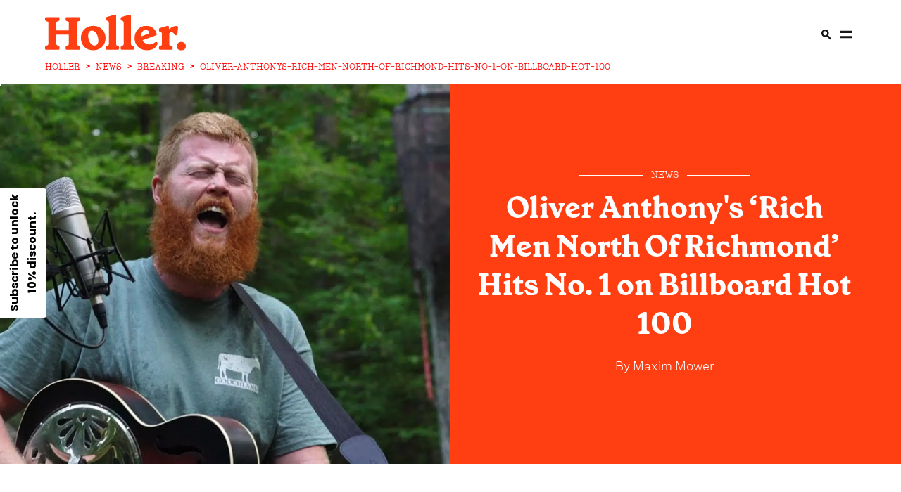

--- FILE ---
content_type: text/html
request_url: https://holler.country/news/breaking/oliver-anthonys-rich-men-north-of-richmond-hits-no-1-on-billboard-hot-100/
body_size: 16268
content:
<!DOCTYPE html> <html lang="en" data-critters-container> <head><meta charset="UTF-8"><link rel="icon" type="image/svg+xml" href="/images/favicon.ico"><link rel="shortcut icon" href="/images/favicon.ico" type="image/x-icon"><title>Oliver Anthony&#39;s ‘Rich Men North Of Richmond’ Hits No. 1 on Billboard Hot 100</title><meta name="description" content="Anthony becomes the first ever artist to achieve a Hot 100 No. 1 with no previous Billboard chart entries. "><meta name="viewport" content="width=device-width"><!-- <meta name="robots" content="noindex" /> --><meta name="robots" content="max-image-preview:large"><meta name="generator" content="Astro v4.4.5"><link rel="canonical" href="https://holler.country/news/breaking/oliver-anthonys-rich-men-north-of-richmond-hits-no-1-on-billboard-hot-100/"><link rel="alternate" href="https://holler.country/news/breaking/oliver-anthonys-rich-men-north-of-richmond-hits-no-1-on-billboard-hot-100/" hreflang="en"><meta property="og:url" content="https://holler.country/news/breaking/oliver-anthonys-rich-men-north-of-richmond-hits-no-1-on-billboard-hot-100"><meta property="og:type" content="article"><meta property="og:title" content="Oliver Anthony's ‘Rich Men North Of Richmond’ Hits No. 1 on Billboard Hot 100 | Holler"><meta property="og:image" content="https://cdn.sanity.io/images/o6uq28nb/production/396e8baa847a7b02aceeb47d1490bca3833ff7a1-1280x720.jpg?w=1200&#38;h=630&#38;fit=crop&#38;crop=top"><meta name="twitter:card" content="summary"><meta name="twitter:description" content="Anthony becomes the first ever artist to achieve a Hot 100 No. 1 with no previous Billboard chart entries. "><meta name="twitter:site" content="@HollerCountry"><meta name="twitter:title" content="Oliver Anthony's ‘Rich Men North Of Richmond’ Hits No. 1 on Billboard Hot 100 | Holler"><meta name="twitter:image" content="https://cdn.sanity.io/images/o6uq28nb/production/396e8baa847a7b02aceeb47d1490bca3833ff7a1-1280x720.jpg?w=1200&#38;h=630&#38;fit=crop&#38;crop=top"><link rel="apple-touch-icon" sizes="120x120" href="/images/Holler-120-iphone-x.png"><link rel="apple-touch-icon" sizes="152x152" href="/images/Holler-152-ipad.png"><link rel="apple-touch-icon" sizes="167x167" href="/images/Holler-167-ipad-pro.png"><link rel="apple-touch-icon" sizes="180x180" href="/images/Holler-180-iphone.png"><script type="application/ld+json">[{"@context":"https://schema.org","@type":"NewsArticle","url":"https://holler.country/news/breaking/oliver-anthonys-rich-men-north-of-richmond-hits-no-1-on-billboard-hot-100","publisher":{"@type":"Organization","name":"Holler","logo":{"@type":"ImageObject","url":"https://holler.country/images/holler-logo-structured-data.svg"}},"headline":"Oliver Anthony's ‘Rich Men North Of Richmond’ Hits No. 1 on Billboard Hot 100","mainEntityOfPage":{"@type":"WebPage","@id":"https://holler.country/news/breaking/oliver-anthonys-rich-men-north-of-richmond-hits-no-1-on-billboard-hot-100"},"articleBody":"Oliver Anthony has made history by earning his first ever Billboard Hot 100 with ‘Rich Men North of Richmond’.,The single has surged to the pinnacle of the all-genre chart, making Anthony the first ever artist to score a No. 1 on the Hot 100 without having any previous Billboard chart entries under his belt. ,It's a testament to the meteoric nature of the Virginia native's ascent, with the studio version of ‘Rich Men North Of Richmond’ having quickly gone viral in tandem with a RadioWV performance video.,The singer-songwriter's overnight success prompted Oliver Anthony to release a lengthy letter to his fans, introducing himself and asserting that he is not interested in big-money recording contracts. ,Anthony wrote, “People in the music industry give me blank stares when I brush off 8 million dollar offers. I don't want 6 tour buses, 15 tractor trailers and a jet. I don't want to play stadium shows, I don't want to be in the spotlight. I wrote the music I wrote because I was suffering with mental health and depression. These songs have connected with millions of people on such a deep level because they're being sung by someone feeling the words in the very moment they were being sung. No editing, no agent, no bullshit. Just some idiot and his guitar. The style of music that we should have never gotten away from in the first place”.,Anthony's ‘Rich Men North Of Richmond’ is followed on this week's Hot 100 chart by two fellow country artists, once again underlining the genre's dominance throughout 2023. ,Luke Combs’ Tracy Chapman cover, ‘Fast Car’, slots in at No. 2, while Morgan Wallen's beat-driven hit, ‘Last Night’, takes third place, after reigning on the Hot 100 for a record-breaking 16 weeks. ,Some have expressed concerns over the popularity of Oliver Anthony's ‘Rich Men North Of Richmond’, with a number of commentators criticising its anti-taxes sentiment and stereotypical portrayal of certain demographics. For instance, Anthony croons, “Lord, we got folks in the street / Ain't got nothin' to eat / And the obese milkin' welfare”. ,In addition, Anthony goes on to sing, “But God if you're five foot three / And you're three hundred pounds / Taxes ought not to pay / For your bags of fudge rounds”. ,These complaints have not affected the stripped-back track's acceleration towards the top spot of the Billboard Hot 100, and country music fans will undoubtedly be keeping a close watch on how long ‘Rich Men North Of Richmond’ holds onto No. 1. ","image":["https://cdn.sanity.io/images/o6uq28nb/production/396e8baa847a7b02aceeb47d1490bca3833ff7a1-1280x720.jpg"],"author":{"@type":"Person","name":"Maxim Mower","url":"https://holler.country/contributors/maxim-mower/"},"keywords":"Oliver Anthony","datePublished":"2023-08-22T12:04:11Z","dateCreated":"2023-08-22T12:04:11Z","dateModified":"2023-12-19T21:40:32Z"},{"@context":"https://schema.org","@type":"BreadcrumbList","itemListElement":[{"@type":"ListItem","position":1,"name":"Holler Country","item":"https://holler.country"},{"@type":"ListItem","position":2,"name":"news","item":"https://holler.country/news"},{"@type":"ListItem","position":3,"name":"Breaking","item":"https://holler.country/news/breaking"},{"@type":"ListItem","position":4,"name":"oliver-anthonys-rich-men-north-of-richmond-hits-no-1-on-billboard-hot-100","item":"https://holler.country/news/breaking/oliver-anthonys-rich-men-north-of-richmond-hits-no-1-on-billboard-hot-100"}]}]</script><script type="application/ld+json">{"@context":"https://schema.org","@type":"ItemList","itemListElement":[]}</script><!-- Mediavine CMP --><script data-noptimize="1" data-cfasync="false" src="https://scripts.mediavine.com/tags/holler.js"></script><!-- Klaviyo --><script defer src="https://static.klaviyo.com/onsite/js/klaviyo.js?company_id=YvS2dg"></script><!-- Consent bridge / tag manager --><script src="/scripts/tagManager.js"></script><style>@font-face{font-family:GrenetteBold;src:url(/fonts/grenette-bold-pro.woff2) format("woff2");font-weight:400;font-style:normal;font-display:swap}@font-face{font-family:GrenetteRegular;src:url(/_astro/grenette-regular-pro.s-pd4y1p.woff2) format("woff2");font-weight:400;font-style:normal;font-display:swap}@font-face{font-family:UntitledSansLight;src:url(/_astro/untitled-sans-light.BMjQCSyu.woff2) format("woff2");font-weight:400;font-style:normal;font-display:swap}h1{font-size:60px;font-family:GrenetteBold,serif}@media only screen and (max-width: 769px){h1{font-size:42px}}@media only screen and (max-width: 681px){h1{font-size:32px}}h2{font-size:22px;font-family:GrenetteRegular,serif;font-weight:400}@media only screen and (min-width: 769px){h2{font-size:28px}}p{font-size:18px;font-family:UntitledSansLight,sans-serif}label{font-size:22px;text-transform:uppercase;font-family:GrenetteBold,serif}@media only screen and (min-width: 769px){label{font-size:28px}}a{font-size:24px;font-family:GrenetteBold,serif;text-decoration:none;color:#161616}a span{font-size:24px;font-family:GrenetteBold,serif;text-transform:none}@media only screen and (max-width: 769px){a span{display:none}}@media only screen and (max-width: 681px){a,a span{font-size:20px}}button{font-size:24px;font-family:GrenetteBold,serif}@media only screen and (max-width: 769px){button{font-size:20px}}@media only screen and (max-width: 681px){button{font-size:16px}}button{border:none;outline:none;padding:24px 36px;cursor:pointer;white-space:nowrap}@media only screen and (max-width: 769px){button{padding:12px 24px}}input{background:none;border-radius:0;border:solid 1px #ff3f12;font-size:18px;padding:24px}input:focus{outline:none}@media only screen and (max-width: 769px){input{padding:12px}}html,body{padding:0;margin:0;overflow-x:hidden;-webkit-font-smoothing:antialiased;-moz-osx-font-smoothing:grayscale}*{box-sizing:border-box}._menu_1yh2d_1{background:#fff;width:100%;height:90px;min-width:97vw;position:sticky;position:-webkit-sticky;top:0;left:0;right:0;z-index:300;padding-top:2%;display:flex;flex-direction:column;justify-content:center;align-items:center}@media only screen and (min-width: 769px){._menu_1yh2d_1{min-height:120px;height:70px}}._menu__left_1yh2d_24{display:none;width:100%}._menu__right_1yh2d_28{display:flex;align-items:center;width:100%;justify-content:flex-end}._menu__right_1yh2d_28 a,._menu__right_1yh2d_28 span{display:none}@media only screen and (min-width: 1371px){._menu_1yh2d_1 ._menu__left_1yh2d_24{display:flex;justify-content:flex-end}._menu_1yh2d_1 ._menu__right_1yh2d_28{width:unset}}@media only screen and (min-width: 1921px){._menu_1yh2d_1 ._menu__left_1yh2d_24{justify-content:flex-start}._menu_1yh2d_1 ._menu__right_1yh2d_28 a,._menu_1yh2d_1 ._menu__right_1yh2d_28 span{display:initial}}._menu__wrapper_1yh2d_77{max-width:90%;display:flex;flex-direction:row;justify-content:space-between;align-items:stretch}._menu__wrapper_1yh2d_77 a{height:100%;font-size:15px;text-transform:uppercase}._menu_1yh2d_1>*{flex:1;display:flex;flex-direction:row;justify-content:none;align-items:center}._menu_1yh2d_1 .dot-decoration{font-size:15px}._menu_1yh2d_1 ._logo_1yh2d_99{height:auto;position:absolute;left:5%;transform:none}._menu_1yh2d_1 ._logo_1yh2d_99 img{width:130px;height:auto;transition:1s}@media only screen and (min-width: 401px){._menu_1yh2d_1 ._logo_1yh2d_99 img{width:130px}}@media only screen and (min-width: 769px){._menu_1yh2d_1 ._logo_1yh2d_99 img{width:200px}}@media only screen and (min-width: 1921px){._menu_1yh2d_1 ._logo_1yh2d_99{transform-origin:center center;left:50%;transform:translate(-50%)}}._menu_bar_1yh2d_213{border-bottom:solid 1px #ff3f12}._menu_bar_1yh2d_213:after{content:"";left:0;right:0;bottom:0;height:1px;background:#ff3f12;transform:scaleX(0);transition:0s;transform-origin:left}._breadcrumbs_1yh2d_233{width:90%;max-width:90%;overflow:hidden}._features_1rqyw_1{width:calc(90% + 24px);grid-template-columns:1fr;row-gap:24px}._features_1rqyw_1>*{border-right:none!important}@media only screen and (min-width: 769px){._features_1rqyw_1{width:calc(90% + 48px);grid-template-columns:1fr 1fr}._features_1rqyw_1>*{border-left:solid 1px #ff3f12;border-right:none}._features_1rqyw_1>*:first-child{border-left:none}._features_1rqyw_1>*:nth-child(odd){border-left:none}}@media only screen and (min-width: 1371px){._features_1rqyw_1{grid-template-columns:repeat(4,1fr)}._features_1rqyw_1>*:nth-child(3){border-left:solid 1px #ff3f12}}._article_card__vertical_h9jmy_1{padding-left:24px;padding-right:24px;cursor:pointer}._article_card__vertical_h9jmy_1 .image{position:relative}._article_card__vertical_h9jmy_1 img{width:100%;height:100%;position:absolute;inset:0;object-fit:cover}._article_card__vertical_h9jmy_1 a,._article_card__vertical_h9jmy_1 h2{transition:.5s}._article_card__vertical_h9jmy_1 a>*,._article_card__vertical_h9jmy_1 h2>*{transition:.5s}._article_card__vertical_h9jmy_1:hover a,._article_card__vertical_h9jmy_1:hover h2{color:#ff3f12}._article_card__vertical_h9jmy_1:hover a>*,._article_card__vertical_h9jmy_1:hover h2>*{color:#ff3f12}._article_card__vertical_h9jmy_1 h2{margin-top:12px;line-height:1;word-break:break-word;margin-bottom:0}._article_card__vertical_h9jmy_1 span{margin:12px 0 0}@media only screen and (max-width: 769px){._article_card__vertical_h9jmy_1{padding-left:12px;padding-right:12px}}@media only screen and (max-width: 681px){._article_card__vertical_h9jmy_1 h2{margin-top:4px}._article_card__vertical_h9jmy_1 span{margin-bottom:0}}._article_card__video_h9jmy_67 .image .image{position:relative}._article_card__video_h9jmy_67 .image .image:after{content:"";background:url(/images/play_btn.svg);position:absolute;bottom:0;background-size:cover;left:0;width:4rem;height:4rem}@media only screen and (max-width: 1371px){._article_card__video_h9jmy_67 .image .image:after{display:none}}._article_card__content_h9jmy_103{flex:1;display:flex;flex-direction:column;justify-content:flex-start;align-items:space-between}._article_card__content_h9jmy_103 h2{font-size:22px}._article_card__content_h9jmy_103 a{font-family:GrenetteRegular,sans-serif;word-break:break-word}@media only screen and (max-width: 1921px){._article_card__content_h9jmy_103 a{font-size:28px}}@media only screen and (max-width: 1441px){._article_card__content_h9jmy_103 a{font-size:28px}}@media only screen and (max-width: 1367px){._article_card__content_h9jmy_103 a{font-size:22px}}@media only screen and (max-width: 401px){._article_card__content_h9jmy_103 a{font-size:22px}}._article_card__regular_card_h9jmy_137 .image{cursor:pointer;position:relative}._article_card__regular_card_h9jmy_137 .image.landscape{aspect-ratio:1.5/1}._article_card__regular_card_h9jmy_137 h2{text-align:center;margin-top:20px;margin-bottom:0}@media only screen and (min-width: 1024px){._article_card__regular_card_h9jmy_137 h2{margin-top:0}}._article_card__regular_card_h9jmy_137>*{text-align:center;width:100%}._article_card__regular_card_h9jmy_137 span{margin:20px 0}._article_card__regular_card_h9jmy_137 span:before,._article_card__regular_card_h9jmy_137 span:after{flex:1}._article_card__regular_card_h9jmy_137 .red{margin-bottom:0}._article_card__regular_card_left_h9jmy_173{border-right:solid 1px #ff3f12}._article_card__regular_card_left_h9jmy_173>*{text-align:left}@media only screen and (max-width: 681px){._article_card__regular_card_h9jmy_137 span{margin-bottom:0}}._article_card__vertical_h9jmy_1{display:flex;flex-direction:column;justify-content:flex-start;align-items:flex-start}._breadcrumb_e657h_1{display:flex;align-items:center;flex-wrap:nowrap;list-style:none;margin:0;padding:unset;padding-bottom:2%;font-size:10px;color:red;font-family:PeggsProMedium,serif}._breadcrumb_e657h_1 li{display:flex;align-items:center;min-width:0}._breadcrumb_e657h_1 li a,._breadcrumb_e657h_1 li span{font-size:10px;color:red;font-family:PeggsProMedium,serif;text-decoration:none;white-space:nowrap;text-overflow:ellipsis;display:inline-block}@media only screen and (min-width: 681px){._breadcrumb_e657h_1 li a,._breadcrumb_e657h_1 li span{font-size:12px}}._breadcrumb_e657h_1 li a{transition:color .2s ease}._breadcrumb_e657h_1 li a:hover{color:#8b0000;text-decoration:underline}@media only screen and (min-width: 401px){._breadcrumb_e657h_1{padding-bottom:unset}}@media only screen and (min-width: 681px){._breadcrumb_e657h_1{font-size:12px}}._separator_e657h_52{margin:0 8px;font-weight:700;user-select:none;flex-shrink:0}._footer_p4wkf_1{background:#ff3f12;padding:68px 0 60px;width:100%;position:relative;margin-top:68px;display:flex;flex-direction:row;justify-content:center;align-items:center}@media only screen and (max-width: 769px){._footer_p4wkf_1{padding-bottom:24px}}._footer_p4wkf_1 ._footer_grid_p4wkf_17{column-gap:68px}@media only screen and (max-width: 401px){._footer_p4wkf_1 ._footer_grid_p4wkf_17{grid-gap:0px;max-width:290px}}@media only screen and (max-width: 1024px){._footer_p4wkf_1 ._footer_grid_p4wkf_17{grid-gap:0px}}._footer__news_p4wkf_31{display:flex;flex-direction:column;justify-content:flex-start;align-items:flex-start;flex-wrap:wrap;align-content:flex-start;position:relative}._footer__news_p4wkf_31 h2{font-family:GrenetterRegular;margin-top:0}@media only screen and (max-width: 1921px){._footer__news_p4wkf_31 h2{font-size:28px}}@media only screen and (max-width: 1367px){._footer__news_p4wkf_31 h2{font-size:22px}}._footer__news_p4wkf_31>*{width:100%;margin-bottom:0;color:#fff}._footer__news_p4wkf_31>* ::-webkit-input-placeholder{color:#fff}._footer__news_p4wkf_31 span{font-family:UntitledSansLight,sans-serif;margin-top:24px;align-self:flex-end}@media only screen and (max-width: 1921px){._footer__news_p4wkf_31 span{font-size:16px}}@media only screen and (max-width: 1367px){._footer__news_p4wkf_31 span{font-size:12px}}._footer__news__terms_p4wkf_77{display:flex;flex-direction:row;justify-content:flex-start;align-items:flex-start;flex-wrap:wrap}._footer__news__terms_p4wkf_77 a{color:#fff;font-size:16px;margin-right:12px;white-space:nowrap;font-family:UntitledSansLight,sans-serif!important}@media only screen and (max-width: 681px){._footer__news__terms_p4wkf_77{bottom:12px;width:65%;left:5%}}._footer__aside_p4wkf_98 img{width:100%;object-position:left;object-fit:contain}@media only screen and (max-width: 769px){._footer__aside_p4wkf_98 img{margin-bottom:20px}}._footer__aside__links_p4wkf_108{padding-bottom:24px;margin-bottom:62px;display:flex;flex-direction:row;justify-content:space-between;align-items:flex-start}@media (max-width: 768px){._footer__aside__links_p4wkf_108{margin-bottom:0}}@media only screen and (max-width: 681px){._footer__aside__links_p4wkf_108{margin-bottom:0}}@media only screen and (max-width: 401px){._footer__aside__links_p4wkf_108{margin-bottom:0}}._footer__aside__links_p4wkf_108 a{font-family:GrenetteRegular,serif;font-weight:400;color:#fff;white-space:nowrap}._footer__aside__links_p4wkf_108 a:last-child{padding-right:0}@media only screen and (max-width: 1249px){._footer__news_p4wkf_31{margin-right:0;position:inherit}._footer__aside__links_p4wkf_108{display:grid}}@media only screen and (max-width: 1024px){._footer__news_p4wkf_31 h2{margin-top:0}._footer__news_p4wkf_31 span{margin-top:32px}}@media only screen and (max-width: 769px){._footer_p4wkf_1{position:relative;padding-top:24px}._footer_p4wkf_1>*{grid-template-columns:repeat(1,1fr)}._footer__aside_p4wkf_98{margin-left:0}._footer__aside__links_p4wkf_108{border-bottom:0;margin-top:20px}}@media only screen and (max-width: 769px) and (max-width: 769px){._footer__news_p4wkf_31 span{position:absolute;left:5%;text-align:left;width:90%;bottom:0}}@media only screen and (max-width: 401px){._footer_p4wkf_1 .input-group input{max-width:170px}}._column_p4wkf_189{float:left;display:flex;flex-direction:column;justify-content:flex-start;align-items:stretch;align-content:flex-end;flex-wrap:wrap;padding-right:30px}._column_p4wkf_189 a{margin:5px}@media only screen and (min-width: 1024px){._column_p4wkf_189{float:right}}._footerImageContainer_p4wkf_208{width:330px;height:100px;bottom:0}@media only screen and (min-width: 641px){._footerImageContainer_p4wkf_208{width:unset;height:unset}}._footerImageContainer_img_p4wkf_219{top:0;position:relative;display:block;float:left}@media only screen and (min-width: 769px){._footerImageContainer_img_p4wkf_219{position:relative;bottom:20px}}._share__items_p4wkf_293{width:100%;margin-top:1em;display:flex;flex-direction:row;justify-content:flex-start;align-items:center}@media only screen and (max-width: 401px){._share__items_p4wkf_293{margin-top:0%;width:80%}}._share__items_p4wkf_293 a{height:50px;width:50px;margin:8px}@media only screen and (max-width: 401px){._share__items_p4wkf_293 a{margin-top:2em;margin-right:8px}}@media (max-width: 768px){._share__items_p4wkf_293 a{margin-top:2em;margin-right:8px}}._floatDown_p4wkf_325{margin-top:auto;color:#fff;font-family:UntitledSansLight,sans-serif}@media only screen and (max-width: 1367px){._floatDown_p4wkf_325{font-size:12px}}._spanForPrivacyUpdate_p4wkf_341{display:flex;flex-direction:column;padding-right:12px;font-size:16px!important;margin-top:0!important}@font-face{font-family:GrenetteBold;src:url(/fonts/grenette-bold-pro.woff2) format("woff2");font-weight:400;font-style:normal;font-display:swap}@font-face{font-family:GrenetteRegular;src:url(/_astro/grenette-regular-pro.s-pd4y1p.woff2) format("woff2");font-weight:400;font-style:normal;font-display:swap}@font-face{font-family:UntitledSansLight;src:url(/_astro/untitled-sans-light.BMjQCSyu.woff2) format("woff2");font-weight:400;font-style:normal;font-display:swap}@font-face{font-family:PeggsProMedium;src:url(/_astro/peggs-medium-pro.DHKsdV4B.woff2) format("woff2");font-weight:400;font-style:normal;font-display:swap}h1{font-size:60px;font-family:GrenetteBold,serif}@media only screen and (max-width: 769px){h1{font-size:42px}}@media only screen and (max-width: 681px){h1{font-size:32px}}h2{font-size:22px;font-family:GrenetteRegular,serif;font-weight:400;font-weight:700}h2 a{color:#000!important}@media only screen and (min-width: 769px){h2{font-size:28px}}p{font-size:18px;font-family:UntitledSansLight,sans-serif}label{font-size:22px;text-transform:uppercase;font-family:GrenetteBold,serif}@media only screen and (min-width: 769px){label{font-size:28px}}a{text-decoration:none;color:#161616}a,a span{font-size:24px;font-family:GrenetteBold,serif}a span{text-transform:none}@media only screen and (max-width: 681px){a,a span{font-size:20px}}button{font-size:24px;font-family:GrenetteBold,serif}@media only screen and (max-width: 769px){button{font-size:20px}}@media only screen and (max-width: 681px){button{font-size:16px}}.decorated-label--lr,.decorated-label--r{display:block;position:relative;text-transform:uppercase;display:flex;flex-direction:row;justify-content:stretch;align-items:center}.decorated-label--r{justify-content:flex-start}.decorated-label--r:after{content:"";position:relative;height:1px;flex:1 1;margin-left:12px}.decorated-label--lr{text-transform:uppercase}.decorated-label--lr:after,.decorated-label--lr:before{content:"";flex:1 1;position:relative;height:1px}.decorated-label--lr:before{margin-right:12px;margin-left:5px}.decorated-label--lr:after{margin-left:12px;margin-right:5px}.white{color:#fff}.white:after,.white:before{background:#fff}span.dot-decoration{color:#ff3f12;margin:0 6px!important;font-size:22px;display:inline-block}span.dot-decoration-menu{color:#ff3f12;margin:0 6px!important;font-size:22px;display:none}span.red{color:#ff3f12;text-transform:uppercase;font-family:PeggsProMedium,serif}@media only screen and (max-width: 1921px){span.red{font-size:15px}}@media only screen and (max-width: 1441px){span.red{font-size:15px}}@media only screen and (max-width: 1367px){span.red{font-size:13px}}span.red:after,span.red:before{background:#ff3f12}span.red a{color:#ff3f12;text-transform:uppercase;font-family:PeggsProMedium,serif}@media only screen and (max-width: 1921px){span.red a{font-size:15px}}@media only screen and (max-width: 1441px){span.red a{font-size:15px}}@media only screen and (max-width: 1367px){span.red a{font-size:13px}}button{border:none;outline:none;padding:24px 36px;cursor:pointer;white-space:nowrap}button.btn-white{background:#fff}@media only screen and (max-width: 769px){button{padding:12px 24px}}input{background:none;border-radius:0;border:1px solid #ff3f12;font-size:18px;padding:24px}input:focus{outline:none}@media only screen and (max-width: 769px){input{padding:12px}}.input-group{display:flex;flex-direction:row;justify-content:stretch;align-items:stretch}.input-group input{flex:1 1}.input-group.white input{color:#fff;border-color:#fffbca}.input-group.white button{color:#ff3f12}.divided-header{display:flex;flex-direction:row;justify-content:space-between;align-items:center;border-top:5px solid #ff3f12;margin-top:68px;padding-top:12px}@media only screen and (max-width: 769px){.divided-header{margin-top:32px}}@media only screen and (max-width: 681px){.divided-header{margin-top:20px}}@keyframes animated-link{0%{transform:scaleX(1);transform-origin:right}50%{transform:scaleX(0);transform-origin:right}51%{transform-origin:left}to{transform:scaleX(1);transform-origin:left}}body,html{padding:0;margin:0;overflow-x:hidden;-webkit-font-smoothing:antialiased;-moz-osx-font-smoothing:grayscale}*{box-sizing:border-box}.wrapper{width:90%}.column{display:flex;flex-direction:column;justify-content:flex-start;align-items:stretch}.grid{display:grid}.grid-one-one{grid-template-columns:repeat(2,1fr);grid-template-rows:1fr}@media only screen and (max-width: 1024px){.grid-one-one{grid-template-columns:repeat(1,1fr)}}.grid-one-two-one{grid-template-columns:1fr 2.5fr 1fr}@media only screen and (max-width: 1024px){.grid-one-two-one{grid-template-columns:repeat(1,1fr)}}@media only screen and (max-width: 481px){.grid-one-two-one{grid-template-columns:repeat(1,1fr)}}.section{margin:30px 0}@media only screen and (max-width: 1024px){.section{margin:32px 0}}@media only screen and (max-width: 681px){.section{margin:20px 0}}.article-grid{grid-template-columns:25vw 50vw 25vw;max-width:100vw;overflow:hidden}@media only screen and (min-width: 768px){.article-grid{grid-template-columns:10vw 80vw 10vw}}@media only screen and (min-width: 1024px){.article-grid{grid-template-columns:15vw 70vw 15vw}}@media only screen and (min-width: 1249px){.article-grid{grid-template-columns:20vw 60vw 20vw}}@media only screen and (min-width: 1439px){.article-grid{grid-template-columns:21vw 58vw 21vw}}@media only screen and (min-width: 1919px){.article-grid{grid-template-columns:26vw 48vw 26vw}}.article-grid a{font-size:18px;font-family:UntitledSansLight,sans-serif;position:relative}.article-grid a:after{content:"";position:absolute;width:100%;height:1px;top:19px;left:0;background:#ff3f12;bottom:0;transform:scaleX(1);transform-origin:right}.article-grid a:hover{text-decoration:none}.article-grid a:hover:after{animation:animated-link 1s;animation-timing-function:ease-in-out}.article-grid>*{padding:3rem 0!important;width:100%}.article-grid>:first-child{padding-left:5%}.article-grid>:last-child{padding-right:5%}@media only screen and (max-width: 769px){.article-grid{grid-template-columns:1fr}.article-grid>*{width:100vw}.article-grid>:first-child,.article-grid>:last-child{padding:0!important}.article-grid>:first-child{order:3}.article-grid>:first-child div{margin:0}.article-grid>*>*{border:none!important}}.image{transition:.75s!important}.image .image{width:100%;height:100%}@media only screen and (max-width: 359px){.article-grid .content_wrap{padding-left:10px!important;padding-right:10px!important}}.wrapper_h2_featured_article_text{z-index:1}.dateHandler{padding-top:20px;padding-left:5px;padding-right:5px;text-align:center}@media only screen and (min-width: 1439px){.dateHandler{padding-top:unset}}.dateHandler div{font-family:UntitledSansLight,sans-serif}:root{--animate-duration:1s;--animate-delay:1s;--animate-repeat:1}.container{display:flex;flex-direction:column;justify-content:center;align-items:center}.container picture{display:flex;@media only screen and (min-width: 1024px){justify-content:center}}.center_section{padding:3rem}@media only screen and (max-width: 681px){.center_section{padding-bottom:0!important;padding-top:0!important}}.content_wrap{padding:0 1rem 1rem;border-left:solid 1px #ff3f12;border-right:solid 1px #ff3f12;outline-offset:30px}.content_wrap p{font-size:18px;-webkit-text-size-adjust:100%}.content_wrap p:first-child{font-family:GrenetteRegular,sans-serif;font-size:22px!important;margin-top:0}@media only screen and (max-width: 401px){.content_wrap p:first-child{font-size:16px}}.content_wrap p:first-child a{font-size:22px;position:relative;font-family:GrenetteRegular,sans-serif;font-weight:700;color:#ff3f12}@media only screen and (max-width: 401px){.content_wrap p:first-child a{font-size:22px}}.content_wrap p:first-child a:after{content:"";position:absolute;width:100%;height:1px;top:23px;left:0;background:#ff3f12;bottom:0;transform:scaleX(1);transform-origin:right}@media only screen and (max-width: 681px){.content_wrap{padding:0 5%}}.content_wrap:first-letter{font-weight:700;font-size:160px;color:#ff3f12;line-height:120px;font-family:GrenetteBold,serif;float:left;margin-right:10px;margin-bottom:10px}@media only screen and (max-width: 1024px){.content_wrap:first-letter{font-size:120px;line-height:105px;margin-bottom:12px}}@keyframes _animated-link_nh8u0_1{0%{transform:scaleX(1);transform-origin:right}50%{transform:scaleX(0);transform-origin:right}51%{transform-origin:left}to{transform:scaleX(1);transform-origin:left}}._byLineColor_nh8u0_886{color:#fff}._byLineColor_nh8u0_886 a{z-index:12;position:relative;color:#fff;font-size:16px!important;font-family:UntitledSansLight,sans-serif!important}@media only screen and (min-width: 681px){._byLineColor_nh8u0_886 a{font-size:18px!important}}._byLineColor_nh8u0_886 a:after{content:"";position:absolute;width:100%;height:1px;background:#fff;left:0;bottom:0;transform:scaleX(0);transform-origin:right}._byLineColor_nh8u0_886 a:hover:after{animation:_animated-link_nh8u0_1 1.5s;animation-timing-function:ease-in-out}._mainContentWrapper_123tf_1{text-transform:none;font-size:16px;font-family:UntitledSansLight,sans-serif}@media only screen and (min-width: 681px){._mainContentWrapper_123tf_1{font-size:18px}}._mainContentWrapper_123tf_1 a{color:#ff3f12;font-size:16px;text-decoration:none;cursor:pointer}@media only screen and (min-width: 681px){._mainContentWrapper_123tf_1 a{font-size:18px}}._mainContentWrapper_123tf_1 a:after{position:relative!important}._mainContentWrapper_123tf_1 a:hover{font-weight:900}._author_1sgyv_1{width:100%;padding:20px 0;border-top:1px solid #ff3f12;display:flex;flex-direction:row;align-items:center;justify-content:space-between;position:inherit!important;text-decoration:none!important}@media only screen and (min-width: 769px){._author_1sgyv_1{padding:20px 0 20px 20px;width:100%;border-top:none}}@media only screen and (max-width: 769px){._author_1sgyv_1 ._authorImage_1sgyv_20{display:inline}}._author_1sgyv_1 ._authorImage_1sgyv_20 img{width:100px;height:100px;border-radius:50px;object-fit:cover;margin-right:15px;border:none}._author_1sgyv_1 ._authorDescription_1sgyv_32{width:100%;padding-left:10px}._author_1sgyv_1 ._authorDescription_1sgyv_32 ._authorName_1sgyv_36{text-transform:capitalize;color:#161616;font-size:22px;font-weight:600;font-family:UntitledSansLight,sans-serif;text-decoration:none;width:100%;cursor:pointer;position:inherit!important}._author_1sgyv_1 ._authorDescription_1sgyv_32 ._authorName_1sgyv_36 :after{position:inherit!important}._author_1sgyv_1 ._authorDescription_1sgyv_32 ._authorType_1sgyv_50{text-transform:capitalize;font-size:16px;font-weight:400;font-family:UntitledSansLight,sans-serif;width:100%;color:#000}@media only screen and (min-width: 769px){._author_1sgyv_1 ._borderRight_1sgyv_59{height:100%;border-right:1px solid #ff3f12}}._articleStyle_2obwl_143{margin:24px 0;display:flex;flex-direction:column;justify-content:stretch;align-items:stretch}._articleStyle_2obwl_143 img{cursor:pointer}@media only screen and (min-width: 360px){._articleStyle_2obwl_143 img{width:300px}}@media only screen and (min-width: 768px){._articleStyle_2obwl_143 img{width:600px}}@media only screen and (min-width: 1024px){._articleStyle_2obwl_143 img{width:700px}}@media only screen and (min-width: 1439px){._articleStyle_2obwl_143 img{width:800px}}@media only screen and (min-width: 1620px){._articleStyle_2obwl_143 img{width:900px}}@media only screen and (min-width: 2100px){._articleStyle_2obwl_143 img{width:1000px}}@media only screen and (min-width: 2501px){._articleStyle_2obwl_143 img{width:1200px}}@media only screen and (max-width: 769px){._articleStyle_2obwl_143{width:calc(90vw - 2rem)}._articleStyle_2obwl_143 img{width:100%;max-width:100%;max-height:60vw;min-width:100vw;margin-left:-2.5%;max-height:80vw}}@media only screen and (max-width: 681px){._articleStyle_2obwl_143 img{width:100%;max-width:100%;max-height:100vw;margin-left:-6.2%}}._spanText_2obwl_213{display:flex;padding-bottom:4%;justify-content:center;font-size:24px;font-family:GrenetteBold,serif}@charset "UTF-8";._card__content_mt1s9_24{text-align:center;color:#fff;width:100%;padding-right:32px;height:100%;display:flex;flex-direction:column;justify-content:center;align-items:center}._card__content_mt1s9_24 h1{margin:0;font-size:30px}@media only screen and (min-width: 401px){._card__content_mt1s9_24 h1{font-size:32px}}@media only screen and (min-width: 769px){._card__content_mt1s9_24 h1{font-size:30px}}@media only screen and (min-width: 1024px){._card__content_mt1s9_24 h1{font-size:42px}}@media only screen and (min-width: 1921px){._card__content_mt1s9_24 h1{font-size:60px}}._card__content_mt1s9_24 h1._largeTitle_mt1s9_59{font-size:22px}@media only screen and (min-width: 401px){._card__content_mt1s9_24 h1._largeTitle_mt1s9_59{font-size:28px}}@media only screen and (min-width: 769px){._card__content_mt1s9_24 h1._largeTitle_mt1s9_59{font-size:30px}}@media only screen and (min-width: 1024px){._card__content_mt1s9_24 h1._largeTitle_mt1s9_59{font-size:42px}}@media only screen and (min-width: 1921px){._card__content_mt1s9_24 h1._largeTitle_mt1s9_59{font-size:60px}}._card__content_mt1s9_24 p{font-family:UntitledSansLight,serif;margin-top:15px}@media only screen and (max-width: 1921px){._card__content_mt1s9_24 p{font-size:18px}}@media only screen and (max-width: 681px){._card__content_mt1s9_24 p{font-size:16px}}._card__content_mt1s9_24 span{font-family:PeggsProMedium,sans-serif;margin:12px 0;color:#fff}@media only screen and (min-width: 1921px){._card__content_mt1s9_24 span{font-size:15px}}@media only screen and (max-width: 1441px){._card__content_mt1s9_24 span{font-size:15px}}@media only screen and (max-width: 1367px){._card__content_mt1s9_24 span{font-size:13px}}@media only screen and (max-width: 1024px){._card__content_mt1s9_24 span{padding-top:2%}}._card__content_mt1s9_24 span:before,._card__content_mt1s9_24 span:after{background:#fff;width:90px}@media only screen and (max-width: 1024px){._card__content_mt1s9_24{padding:0 2rem}}@media only screen and (max-width: 681px){._card__content_mt1s9_24{padding-top:0;padding-bottom:2rem}}._card_img_additonal_mt1s9_146{position:relative}@media only screen and (min-width: 1024px){._card_img_additonal_mt1s9_146{min-height:70vh}}._title_section_mt1s9_194{background:#ff3f12;width:100%;height:40vh;max-width:100vw;padding:0}@media only screen and (min-width: 1024px){._title_section_mt1s9_194{padding:2rem;height:75vh}}._full_width_mt1s9_208{padding:0;width:100%;grid-gap:0;position:sticky}@media only screen and (min-width: 1026px){._full_width_mt1s9_208{height:75vh}}@media only screen and (min-width: 1024px){._full_width_mt1s9_208{grid-template-columns:repeat(2,1fr)}}._full_width_mt1s9_208:after{position:absolute;content:"";inset:30px;z-index:10;border:solid 1px white}._full_width_mt1s9_208 picture{display:flex}._full_width_mt1s9_208 picture img{width:100%;object-fit:cover;min-height:40vh;height:40vh;object-position:center}@media only screen and (min-width: 1024px){._full_width_mt1s9_208 picture img{min-height:75vh;height:75vh}}._section_wrapper_mt1s9_257{width:100%}._center_section_mt1s9_261{padding:3rem}@media only screen and (max-width: 681px){._center_section_mt1s9_261{padding-bottom:0!important;padding-top:0!important}}._left_section_mt1s9_271{text-align:center;padding:3rem;display:flex;flex-direction:column;justify-content:flex-start;align-items:center}._creatorsWrapper_mt1s9_398{margin-top:25px;margin-bottom:35px}@media only screen and (min-width: 1249px){._creatorsWrapper_mt1s9_398{margin-bottom:50px;margin-top:35px}}._artistsAndContributors_mt1s9_409{margin-top:35px}@media only screen and (min-width: 1249px){._artistsAndContributors_mt1s9_409{margin-top:50px}}._artistsAndContributors_mt1s9_409 ._artistsMainWrapper_mt1s9_417{display:grid;grid-template-columns:1fr}@media only screen and (min-width: 769px){._artistsAndContributors_mt1s9_409 ._artistsMainWrapper_mt1s9_417{border-top:1px solid #ff3f12;grid-template-columns:1fr 1fr}}._share_item_mt1s9_428{text-align:center;width:2rem;padding-top:6.9px;margin-right:8px;cursor:pointer}._share_item__tooltip_mt1s9_435{padding-top:6px;position:relative}._tooltip_mt1s9_450{background:#000c;color:#fff;padding:6px;font-size:12px;position:absolute;bottom:-12px;right:9px;display:none}._share_wrapper_mt1s9_461{position:sticky;position:-webkit-sticky;background:#fff;padding:24px;margin-top:12px}._share_wrapper_mt1s9_461 h2{margin-top:0}@media only screen and (max-width: 769px){._share_wrapper_mt1s9_461{padding-top:0;margin:0 5% 12px;padding-bottom:12px;border-bottom:solid 1px #ff3f12!important}}._share_items_mt1s9_480{display:flex;flex-direction:row;justify-content:center;align-items:center;color:#161616}._share_items_mt1s9_480 img{border:none}astro-island,astro-slot{display:contents}</style><link rel="stylesheet" href="/_astro/_article_.BBvL9biO.css" media="print" onload="this.media='all'"><noscript><link rel="stylesheet" href="/_astro/_article_.BBvL9biO.css"></noscript>
<link rel="stylesheet" href="/_astro/_article_.DV78f--p.css" media="print" onload="this.media='all'"><noscript><link rel="stylesheet" href="/_astro/_article_.DV78f--p.css"></noscript>
<link rel="stylesheet" href="/_astro/_article_.DIhPOvOg.css" media="print" onload="this.media='all'"><noscript><link rel="stylesheet" href="/_astro/_article_.DIhPOvOg.css"></noscript>
<link rel="stylesheet" href="/_astro/_article_.qBTodVOg.css" media="print" onload="this.media='all'"><noscript><link rel="stylesheet" href="/_astro/_article_.qBTodVOg.css"></noscript>
<link rel="stylesheet" href="/_astro/_article_.D381Ydrh.css" media="print" onload="this.media='all'"><noscript><link rel="stylesheet" href="/_astro/_article_.D381Ydrh.css"></noscript>
<script type="module" src="/_astro/hoisted.C03HsuyB.js"></script></head> <body> <script>(()=>{var i=t=>{let e=async()=>{await(await t())()};"requestIdleCallback"in window?window.requestIdleCallback(e):setTimeout(e,200)};(self.Astro||(self.Astro={})).idle=i;window.dispatchEvent(new Event("astro:idle"));})();;(()=>{var v=Object.defineProperty;var A=(c,s,a)=>s in c?v(c,s,{enumerable:!0,configurable:!0,writable:!0,value:a}):c[s]=a;var d=(c,s,a)=>(A(c,typeof s!="symbol"?s+"":s,a),a);var u;{let c={0:t=>m(t),1:t=>a(t),2:t=>new RegExp(t),3:t=>new Date(t),4:t=>new Map(a(t)),5:t=>new Set(a(t)),6:t=>BigInt(t),7:t=>new URL(t),8:t=>new Uint8Array(t),9:t=>new Uint16Array(t),10:t=>new Uint32Array(t)},s=t=>{let[e,n]=t;return e in c?c[e](n):void 0},a=t=>t.map(s),m=t=>typeof t!="object"||t===null?t:Object.fromEntries(Object.entries(t).map(([e,n])=>[e,s(n)]));customElements.get("astro-island")||customElements.define("astro-island",(u=class extends HTMLElement{constructor(){super(...arguments);d(this,"Component");d(this,"hydrator");d(this,"hydrate",async()=>{var f;if(!this.hydrator||!this.isConnected)return;let e=(f=this.parentElement)==null?void 0:f.closest("astro-island[ssr]");if(e){e.addEventListener("astro:hydrate",this.hydrate,{once:!0});return}let n=this.querySelectorAll("astro-slot"),r={},l=this.querySelectorAll("template[data-astro-template]");for(let o of l){let i=o.closest(this.tagName);i!=null&&i.isSameNode(this)&&(r[o.getAttribute("data-astro-template")||"default"]=o.innerHTML,o.remove())}for(let o of n){let i=o.closest(this.tagName);i!=null&&i.isSameNode(this)&&(r[o.getAttribute("name")||"default"]=o.innerHTML)}let h;try{h=this.hasAttribute("props")?m(JSON.parse(this.getAttribute("props"))):{}}catch(o){let i=this.getAttribute("component-url")||"<unknown>",b=this.getAttribute("component-export");throw b&&(i+=` (export ${b})`),console.error(`[hydrate] Error parsing props for component ${i}`,this.getAttribute("props"),o),o}let p;await this.hydrator(this)(this.Component,h,r,{client:this.getAttribute("client")}),this.removeAttribute("ssr"),this.dispatchEvent(new CustomEvent("astro:hydrate"))});d(this,"unmount",()=>{this.isConnected||this.dispatchEvent(new CustomEvent("astro:unmount"))})}disconnectedCallback(){document.removeEventListener("astro:after-swap",this.unmount),document.addEventListener("astro:after-swap",this.unmount,{once:!0})}connectedCallback(){if(!this.hasAttribute("await-children")||document.readyState==="interactive"||document.readyState==="complete")this.childrenConnectedCallback();else{let e=()=>{document.removeEventListener("DOMContentLoaded",e),n.disconnect(),this.childrenConnectedCallback()},n=new MutationObserver(()=>{var r;((r=this.lastChild)==null?void 0:r.nodeType)===Node.COMMENT_NODE&&this.lastChild.nodeValue==="astro:end"&&(this.lastChild.remove(),e())});n.observe(this,{childList:!0}),document.addEventListener("DOMContentLoaded",e)}}async childrenConnectedCallback(){let e=this.getAttribute("before-hydration-url");e&&await import(e),this.start()}async start(){let e=JSON.parse(this.getAttribute("opts")),n=this.getAttribute("client");if(Astro[n]===void 0){window.addEventListener(`astro:${n}`,()=>this.start(),{once:!0});return}try{await Astro[n](async()=>{let r=this.getAttribute("renderer-url"),[l,{default:h}]=await Promise.all([import(this.getAttribute("component-url")),r?import(r):()=>()=>{}]),p=this.getAttribute("component-export")||"default";if(!p.includes("."))this.Component=l[p];else{this.Component=l;for(let y of p.split("."))this.Component=this.Component[y]}return this.hydrator=h,this.hydrate},e,this)}catch(r){console.error(`[astro-island] Error hydrating ${this.getAttribute("component-url")}`,r)}}attributeChangedCallback(){this.hydrate()}},d(u,"observedAttributes",["props"]),u))}})();</script><script>(()=>{var l=(s,i,o)=>{let r=async()=>{await(await s())()},t=typeof i.value=="object"?i.value:void 0,c={rootMargin:t==null?void 0:t.rootMargin},n=new IntersectionObserver(e=>{for(let a of e)if(a.isIntersecting){n.disconnect(),r();break}},c);for(let e of o.children)n.observe(e)};(self.Astro||(self.Astro={})).visible=l;window.dispatchEvent(new Event("astro:visible"));})();</script><script>(()=>{var e=async t=>{await(await t())()};(self.Astro||(self.Astro={})).load=e;window.dispatchEvent(new Event("astro:load"));})();</script><astro-island uid="2l5kJz" prefix="r9" component-url="/_astro/password-gate.DwF-QwAJ.js" component-export="default" renderer-url="/_astro/client.CrlpSsZK.js" props="{&quot;password&quot;:[0],&quot;slug&quot;:[0,&quot;oliver-anthonys-rich-men-north-of-richmond-hits-no-1-on-billboard-hot-100&quot;]}" ssr client="load" opts="{&quot;name&quot;:&quot;PasswordGate&quot;,&quot;value&quot;:true}" await-children><astro-slot><astro-island uid="1ir9fx" prefix="r7" component-url="/_astro/menu.B4QOjEUQ.js" component-export="default" renderer-url="/_astro/client.CrlpSsZK.js" props="{&quot;navigationMenu&quot;:[0,{&quot;_createdAt&quot;:[0,&quot;2023-06-09T08:15:51Z&quot;],&quot;_id&quot;:[0,&quot;8f1a6b27-21d8-4bd2-9723-77888f68e781&quot;],&quot;_rev&quot;:[0,&quot;vZKV2neOJ3OHgyn2dLnthj&quot;],&quot;_type&quot;:[0,&quot;navigationMenu&quot;],&quot;_updatedAt&quot;:[0,&quot;2025-11-18T12:18:44Z&quot;],&quot;rightSide&quot;:[0,9],&quot;tabs&quot;:[1,[[0,{&quot;_key&quot;:[0,&quot;027689afcf81&quot;],&quot;title&quot;:[0,&quot;news&quot;]}],[0,{&quot;_key&quot;:[0,&quot;184b4291e80f&quot;],&quot;title&quot;:[0,&quot;lists&quot;]}],[0,{&quot;_key&quot;:[0,&quot;8dda60c3cd11&quot;],&quot;title&quot;:[0,&quot;festivals&quot;]}],[0,{&quot;_key&quot;:[0,&quot;370ba98a2c02&quot;],&quot;title&quot;:[0,&quot;videos&quot;]}],[0,{&quot;_key&quot;:[0,&quot;b514e2a8c113&quot;],&quot;title&quot;:[0,&quot;playlists&quot;]}],[0,{&quot;_key&quot;:[0,&quot;f809f52c1f49&quot;],&quot;title&quot;:[0,&quot;reviews&quot;]}],[0,{&quot;_key&quot;:[0,&quot;b020c8941a48&quot;],&quot;title&quot;:[0,&quot;lyrics&quot;]}],[0,{&quot;_key&quot;:[0,&quot;f82e739437e6&quot;],&quot;title&quot;:[0,&quot;features&quot;]}],[0,{&quot;_key&quot;:[0,&quot;f1fb01766205&quot;],&quot;link&quot;:[0,&quot;https://store.holler.country/&quot;],&quot;showLink&quot;:[0,true],&quot;title&quot;:[0,&quot;Store&quot;]}],[0,{&quot;_key&quot;:[0,&quot;735c4112dd1e&quot;],&quot;title&quot;:[0,&quot;tours&quot;]}],[0,{&quot;_key&quot;:[0,&quot;b991eb5aeb7e&quot;],&quot;title&quot;:[0,&quot;Tickets&quot;]}],[0,{&quot;_key&quot;:[0,&quot;f9de4031f1af&quot;],&quot;title&quot;:[0,&quot;about&quot;]}],[0,{&quot;_key&quot;:[0,&quot;b6ab7c9ab414&quot;],&quot;title&quot;:[0,&quot;artists&quot;]}],[0,{&quot;_key&quot;:[0,&quot;6ea4dd8c010c&quot;],&quot;title&quot;:[0,&quot;contributors&quot;]}]]]}],&quot;ticketsInfo&quot;:[0,{&quot;link&quot;:[0,&quot;&quot;],&quot;allTicketLinks&quot;:[1,[[0,{&quot;countryCode&quot;:[0,&quot;USA&quot;],&quot;displayCountryCode&quot;:[0,&quot;US&quot;],&quot;link&quot;:[0,&quot;https://shops.ticketmasterpartners.com/holler-us&quot;]}],[0,{&quot;countryCode&quot;:[0,&quot;GB&quot;],&quot;displayCountryCode&quot;:[0,&quot;UK&quot;],&quot;link&quot;:[0,&quot;https://shops.ticketmasterpartners.com/holler&quot;]}],[0,{&quot;countryCode&quot;:[0,&quot;DE&quot;],&quot;displayCountryCode&quot;:[0,&quot;DE&quot;],&quot;link&quot;:[0,&quot;https://shops.ticketmasterpartners.com/holler-de&quot;]}]]]}],&quot;category&quot;:[0,&quot;news&quot;],&quot;subcategory&quot;:[0,&quot;breaking&quot;],&quot;slug&quot;:[0,&quot;oliver-anthonys-rich-men-north-of-richmond-hits-no-1-on-billboard-hot-100&quot;]}" ssr client="idle" opts="{&quot;name&quot;:&quot;Menu&quot;,&quot;value&quot;:true}" await-children><div class="_menu_1yh2d_1 _menu_bar_1yh2d_213"><nav class="wrapper _menu__wrapper_1yh2d_77"><div class="_menu__left_1yh2d_24"><a href="https://holler.country/news">news</a><span class="dot-decoration">•</span><a href="https://holler.country/lists">lists</a><span class="dot-decoration">•</span><a href="https://holler.country/festivals">festivals</a><span class="dot-decoration">•</span><a href="https://holler.country/videos">videos</a><span class="dot-decoration">•</span><a href="https://holler.country/playlists">playlists</a><span class="dot-decoration">•</span><a href="https://holler.country/reviews">reviews</a><span class="dot-decoration">•</span><a href="https://holler.country/lyrics">lyrics</a><span class="dot-decoration">•</span><a href="https://holler.country/feature">features</a><span class="dot-decoration">•</span><a href="https://store.holler.country/" target="_blank">Store</a></div><a class="_logo_1yh2d_99" href="/"><img id="logoMain" src="/images/logo--red.svg" alt="Holler logo"></a><div class="_menu__right_1yh2d_28"><a href="https://holler.country/tours">tours</a><span class="dot-decoration-menu">•</span><a href="https://www.ticketmaster.com/">Tickets</a><span class="dot-decoration-menu">•</span><a href="https://holler.country/about">about</a><span class="dot-decoration-menu">•</span><a href="https://holler.country/artists">artists</a><span class="dot-decoration-menu">•</span><a href="https://holler.country/contributors">contributors</a><img src="/images/Search.svg" alt="Search" loading="lazy" height="28px"><img src="/images/Burger.svg" alt="Burger" loading="lazy" width="28" height="28"></div></nav><nav class="_breadcrumbs_1yh2d_233"><nav aria-label="Breadcrumb"><ol class="_breadcrumb_e657h_1"><li><a href="/">HOLLER</a><span class="_separator_e657h_52">&gt;</span></li><li><a href="/news">NEWS</a><span class="_separator_e657h_52">&gt;</span></li><li><a href="/news/breaking">BREAKING</a><span class="_separator_e657h_52">&gt;</span></li><li><span aria-current="page">OLIVER-ANTHONYS-RICH-MEN-NORTH-OF-RICHMOND-HITS-NO-1-ON-BILLBOARD-HOT-100</span></li></ol></nav></nav></div><!--astro:end--></astro-island>  <div class="container">   <div class="grid grid-one-one _full_width_mt1s9_208"><div class="column"><picture><source media="(min-width:1248px)" srcset="https://cdn.sanity.io/images/o6uq28nb/production/396e8baa847a7b02aceeb47d1490bca3833ff7a1-1280x720.jpg?rect=280,0,720,720&amp;w=1200&amp;h=1200&amp;auto=format"><source media="(min-width:767px)" srcset="https://cdn.sanity.io/images/o6uq28nb/production/396e8baa847a7b02aceeb47d1490bca3833ff7a1-1280x720.jpg?rect=280,0,720,720&amp;w=700&amp;h=700&amp;auto=format"><source media="(min-width:400px)" srcset="https://cdn.sanity.io/images/o6uq28nb/production/396e8baa847a7b02aceeb47d1490bca3833ff7a1-1280x720.jpg?rect=280,0,720,720&amp;w=500&amp;h=500&amp;auto=format"><source media="(min-width:200px)" srcset="https://cdn.sanity.io/images/o6uq28nb/production/396e8baa847a7b02aceeb47d1490bca3833ff7a1-1280x720.jpg?rect=280,0,720,720&amp;w=400&amp;h=400&amp;auto=format"><img class="_card_img_additonal_mt1s9_146" src="https://cdn.sanity.io/images/o6uq28nb/production/396e8baa847a7b02aceeb47d1490bca3833ff7a1-1280x720.jpg?rect=280,0,720,720&amp;w=600&amp;h=600" width="350" height="350" fetchpriority="high" alt="Artist - Oliver Anthony 1" style="object-position:center top"></picture></div><div class="column _title_section_mt1s9_194"><div class="_card__content_mt1s9_24"><span class="decorated-label--lr">news</span><h1 class="_largeTitle_mt1s9_59">Oliver Anthony&#x27;s ‘Rich Men North Of Richmond’ Hits No. 1 on Billboard Hot 100</h1><p class="_byLineColor_nh8u0_886">By<a href="https://holler.country/contributors/maxim-mower/"> Maxim Mower</a></p></div></div></div>   <div class="grid grid-one-two-one article-grid"> <astro-island uid="Z2er8U" prefix="r1" component-url="/_astro/left-section.Dq30ZHIJ.js" component-export="default" renderer-url="/_astro/client.CrlpSsZK.js" props="{&quot;article&quot;:[0,{&quot;artists_contributors&quot;:[0,null],&quot;artist_tags&quot;:[1,[[0,&quot;Oliver Anthony&quot;]]],&quot;type&quot;:[0,&quot;news&quot;],&quot;subcategory&quot;:[0,&quot;breaking&quot;],&quot;slug&quot;:[0,&quot;oliver-anthonys-rich-men-north-of-richmond-hits-no-1-on-billboard-hot-100&quot;],&quot;date&quot;:[0,&quot;2023-08-22T16:12:51.509Z&quot;],&quot;_updatedAt&quot;:[0,&quot;2023-12-19T21:40:32Z&quot;],&quot;sponsor&quot;:[0,null]}],&quot;seo_tags&quot;:[0,{&quot;_createdAt&quot;:[0,&quot;2021-06-14T09:41:36Z&quot;],&quot;_id&quot;:[0,&quot;8275a4c1-64a1-468a-b6b1-4aa13750600a&quot;],&quot;_rev&quot;:[0,&quot;IrQhYRaQuZ5tpYODN1ESgB&quot;],&quot;_type&quot;:[0,&quot;seo_tags&quot;],&quot;_updatedAt&quot;:[0,&quot;2025-11-18T13:03:51Z&quot;],&quot;ad_zones&quot;:[1,[]],&quot;contentSponsor&quot;:[1,[[0,{&quot;_createdAt&quot;:[0,&quot;2025-11-18T11:44:07Z&quot;],&quot;_id&quot;:[0,&quot;f68e34fa-b0b5-46eb-808e-7228cb97f950&quot;],&quot;_rev&quot;:[0,&quot;vZKV2neOJ3OHgyn2dLsl4e&quot;],&quot;_type&quot;:[0,&quot;sponsor&quot;],&quot;_updatedAt&quot;:[0,&quot;2025-11-18T12:37:01Z&quot;],&quot;company_name&quot;:[0,&quot;Holler. Waylon Jennings Collection&quot;],&quot;desktopSponsorSwitch&quot;:[0,false],&quot;logo_image&quot;:[0,{&quot;image_asset&quot;:[0,{&quot;_type&quot;:[0,&quot;image&quot;],&quot;asset&quot;:[0,{&quot;_ref&quot;:[0,&quot;image-cb9ffa2245888fe16dbd1b6bd6abc9ad9573b6b8-1250x210-webp&quot;],&quot;_type&quot;:[0,&quot;reference&quot;]}],&quot;available_for_syndication&quot;:[0,false],&quot;description&quot;:[1,[[0,{&quot;_key&quot;:[0,&quot;6467382561ad&quot;],&quot;_type&quot;:[0,&quot;block&quot;],&quot;children&quot;:[1,[[0,{&quot;_key&quot;:[0,&quot;feb86407e2070&quot;],&quot;_type&quot;:[0,&quot;span&quot;],&quot;marks&quot;:[1,[]],&quot;text&quot;:[0,&quot;Waylon Jennings Collection Banner Ad Desktop&quot;]}]]],&quot;markDefs&quot;:[1,[]],&quot;style&quot;:[0,&quot;normal&quot;]}]]],&quot;image_credit&quot;:[0,&quot;Waylon Jennings&quot;],&quot;royalty_status&quot;:[0,&quot;Royalty Free&quot;],&quot;source&quot;:[0,&quot;Holler&quot;],&quot;tags&quot;:[1,[[0,{&quot;label&quot;:[0,&quot;Waylon Jennings&quot;],&quot;value&quot;:[0,&quot;Waylon Jennings&quot;]}]]],&quot;title&quot;:[0,&quot;Graphic - Waylon Jennings Collection Banner Ad Desktop&quot;]}]}],&quot;logo_image_mobile&quot;:[0,{&quot;image_asset&quot;:[0,{&quot;_type&quot;:[0,&quot;image&quot;],&quot;asset&quot;:[0,{&quot;_ref&quot;:[0,&quot;image-d0b62c43f088a6ad897c3c50b7bac15e1cb0cc01-1200x1000-jpg&quot;],&quot;_type&quot;:[0,&quot;reference&quot;]}],&quot;available_for_syndication&quot;:[0,true],&quot;description&quot;:[1,[[0,{&quot;_key&quot;:[0,&quot;2dc0a721814a&quot;],&quot;_type&quot;:[0,&quot;block&quot;],&quot;children&quot;:[1,[[0,{&quot;_key&quot;:[0,&quot;77180e32122a0&quot;],&quot;_type&quot;:[0,&quot;span&quot;],&quot;marks&quot;:[1,[]],&quot;text&quot;:[0,&quot;Waylon Jennings Collection Banner Ad Mobile&quot;]}]]],&quot;markDefs&quot;:[1,[]],&quot;style&quot;:[0,&quot;normal&quot;]}]]],&quot;image_credit&quot;:[0,&quot;Waylon Jennings&quot;],&quot;royalty_status&quot;:[0,&quot;Royalty Free&quot;],&quot;source&quot;:[0,&quot;Holler&quot;],&quot;tags&quot;:[1,[[0,{&quot;label&quot;:[0,&quot;Waylon Jennings&quot;],&quot;value&quot;:[0,&quot;Waylon Jennings&quot;]}]]],&quot;title&quot;:[0,&quot;Graphic - Waylon Jennings Collection Banner Ad Mobile&quot;]}]}],&quot;mobileSponsorSwitch&quot;:[0,false],&quot;slug&quot;:[0,{&quot;_type&quot;:[0,&quot;slug&quot;],&quot;current&quot;:[0,&quot;holler-waylon-jennings-collection-sponsor&quot;]}],&quot;sponsor_caption&quot;:[0,&quot; &quot;],&quot;website&quot;:[0,&quot;https://store.holler.country?utm_source=holler_banner&amp;utm_medium=website&amp;utm_campaign=store&quot;]}]]],&quot;description_tag&quot;:[0,&quot;The latest and breaking country music news.&quot;],&quot;featured_pages&quot;:[0,null],&quot;includeContentSponsorIn&quot;:[0,&quot;both&quot;],&quot;page_description&quot;:[0,{&quot;_type&quot;:[0,&quot;document&quot;],&quot;description&quot;:[1,[[0,{&quot;_key&quot;:[0,&quot;90ee85c3cf0b&quot;],&quot;_type&quot;:[0,&quot;block&quot;],&quot;children&quot;:[1,[[0,{&quot;_key&quot;:[0,&quot;0980e6c25e96&quot;],&quot;_type&quot;:[0,&quot;span&quot;],&quot;marks&quot;:[1,[]],&quot;text&quot;:[0,&quot;The latest and breaking country music news.&quot;]}]]],&quot;markDefs&quot;:[1,[]],&quot;style&quot;:[0,&quot;normal&quot;]}]]],&quot;title&quot;:[0,&quot;Country Music News&quot;]}],&quot;selectedNativeAds&quot;:[0,null],&quot;sponsor&quot;:[0,null],&quot;title_tag&quot;:[0,&quot;Country Music News | Holler&quot;],&quot;type&quot;:[0,&quot;news&quot;]}],&quot;type&quot;:[0,&quot;article&quot;],&quot;metadata&quot;:[0,{&quot;url&quot;:[0,&quot;https://holler.country/news/breaking/oliver-anthonys-rich-men-north-of-richmond-hits-no-1-on-billboard-hot-100&quot;],&quot;title&quot;:[1,[[0,&quot;Oliver Anthony&#39;s ‘Rich Men North Of Richmond’ Hits No. 1 on Billboard Hot 100&quot;]]],&quot;image&quot;:[0,&quot;https://cdn.sanity.io/images/o6uq28nb/production/396e8baa847a7b02aceeb47d1490bca3833ff7a1-1280x720.jpg?w=1200&amp;h=630&amp;fit=crop&amp;crop=top&quot;],&quot;description&quot;:[1,[[0,&quot;Anthony becomes the first ever artist to achieve a Hot 100 No. 1 with no previous Billboard chart entries. &quot;]]]}]}" ssr client="visible" opts="{&quot;name&quot;:&quot;LeftSection&quot;,&quot;value&quot;:true}" await-children><div class="_section_wrapper_mt1s9_257 grid grid-one-two-one article-grid"><div class="_left_section_mt1s9_271"><div class="dateHandler"><div>Last Edited <!-- -->December 19, 2023  9:40 pm<!-- --> GMT</div><div>August 22, 2023  4:12 pm<!-- --> GMT</div></div><div class="_share_wrapper_mt1s9_461"><h2></h2><div class="_share_items_mt1s9_480"><div><div><img class="_share_item_mt1s9_428" src="/images/x.svg" alt="x-logo" loading="lazy" width="50" height="50"></div></div><div><div><img class="_share_item_mt1s9_428" src="/images/facebook.svg" alt="f-logo" loading="lazy" width="50" height="50"></div></div><div><div><img class="_share_item_mt1s9_428" src="/images/mail.svg" alt="email logo" loading="lazy" width="50" height="50"></div></div><img class="_share_item_mt1s9_428 _share_item__tooltip_mt1s9_435" src="/images/link.svg" alt="link icon" loading="lazy" width="50" height="50"><p id="tooltip" class="_tooltip_mt1s9_450">Link copied</p></div></div></div><div class="_center_section_mt1s9_261"></div></div><!--astro:end--></astro-island> <div class="center_section"> <div class="content_wrap"> <div id="sponsor1"> <astro-island uid="dYfqK" prefix="r2" component-url="/_astro/contentSponsor.B5jXC1Ss.js" component-export="default" renderer-url="/_astro/client.CrlpSsZK.js" props="{&quot;defaultSponsor&quot;:[0,{&quot;_createdAt&quot;:[0,&quot;2023-10-13T13:55:10Z&quot;],&quot;_id&quot;:[0,&quot;725e058e-e2da-4fc9-bbcb-a49629ba9c1e&quot;],&quot;_rev&quot;:[0,&quot;8Zk2lZBQdowXkfNP5nJ78C&quot;],&quot;_type&quot;:[0,&quot;sponsor&quot;],&quot;_updatedAt&quot;:[0,&quot;2024-07-11T12:48:32Z&quot;],&quot;company_name&quot;:[0,&quot;Holler Newsletter Sign Up&quot;],&quot;logo_image&quot;:[0,{&quot;image_asset&quot;:[0,{&quot;_type&quot;:[0,&quot;image&quot;],&quot;asset&quot;:[0,{&quot;_ref&quot;:[0,&quot;image-25a63e75326b321f1940d31bd7218cc88b1ef580-2500x420-webp&quot;],&quot;_type&quot;:[0,&quot;reference&quot;]}],&quot;image_credit&quot;:[0,&quot;Holler&quot;],&quot;royalty_status&quot;:[0,&quot;Royalty Free&quot;],&quot;source&quot;:[0,&quot;Holler&quot;],&quot;title&quot;:[0,&quot;Holler Newsletter Sign Up banner&quot;]}]}],&quot;logo_image_mobile&quot;:[0,null],&quot;slug&quot;:[0,{&quot;_type&quot;:[0,&quot;slug&quot;],&quot;current&quot;:[0,&quot;holler-newsletter-sign-up-sponsor&quot;]}],&quot;sponsor_caption&quot;:[0,&quot; &quot;],&quot;urlToPing&quot;:[0,&quot;https://example.com&quot;],&quot;website&quot;:[0,&quot;https://link.holler.country/VMvr8R&quot;]}],&quot;sponsor&quot;:[1,[[0,{&quot;_createdAt&quot;:[0,&quot;2025-11-18T11:44:07Z&quot;],&quot;_id&quot;:[0,&quot;f68e34fa-b0b5-46eb-808e-7228cb97f950&quot;],&quot;_rev&quot;:[0,&quot;vZKV2neOJ3OHgyn2dLsl4e&quot;],&quot;_type&quot;:[0,&quot;sponsor&quot;],&quot;_updatedAt&quot;:[0,&quot;2025-11-18T12:37:01Z&quot;],&quot;company_name&quot;:[0,&quot;Holler. Waylon Jennings Collection&quot;],&quot;desktopSponsorSwitch&quot;:[0,false],&quot;logo_image&quot;:[0,{&quot;image_asset&quot;:[0,{&quot;_type&quot;:[0,&quot;image&quot;],&quot;asset&quot;:[0,{&quot;_ref&quot;:[0,&quot;image-cb9ffa2245888fe16dbd1b6bd6abc9ad9573b6b8-1250x210-webp&quot;],&quot;_type&quot;:[0,&quot;reference&quot;]}],&quot;available_for_syndication&quot;:[0,false],&quot;description&quot;:[1,[[0,{&quot;_key&quot;:[0,&quot;6467382561ad&quot;],&quot;_type&quot;:[0,&quot;block&quot;],&quot;children&quot;:[1,[[0,{&quot;_key&quot;:[0,&quot;feb86407e2070&quot;],&quot;_type&quot;:[0,&quot;span&quot;],&quot;marks&quot;:[1,[]],&quot;text&quot;:[0,&quot;Waylon Jennings Collection Banner Ad Desktop&quot;]}]]],&quot;markDefs&quot;:[1,[]],&quot;style&quot;:[0,&quot;normal&quot;]}]]],&quot;image_credit&quot;:[0,&quot;Waylon Jennings&quot;],&quot;royalty_status&quot;:[0,&quot;Royalty Free&quot;],&quot;source&quot;:[0,&quot;Holler&quot;],&quot;tags&quot;:[1,[[0,{&quot;label&quot;:[0,&quot;Waylon Jennings&quot;],&quot;value&quot;:[0,&quot;Waylon Jennings&quot;]}]]],&quot;title&quot;:[0,&quot;Graphic - Waylon Jennings Collection Banner Ad Desktop&quot;]}]}],&quot;logo_image_mobile&quot;:[0,{&quot;image_asset&quot;:[0,{&quot;_type&quot;:[0,&quot;image&quot;],&quot;asset&quot;:[0,{&quot;_ref&quot;:[0,&quot;image-d0b62c43f088a6ad897c3c50b7bac15e1cb0cc01-1200x1000-jpg&quot;],&quot;_type&quot;:[0,&quot;reference&quot;]}],&quot;available_for_syndication&quot;:[0,true],&quot;description&quot;:[1,[[0,{&quot;_key&quot;:[0,&quot;2dc0a721814a&quot;],&quot;_type&quot;:[0,&quot;block&quot;],&quot;children&quot;:[1,[[0,{&quot;_key&quot;:[0,&quot;77180e32122a0&quot;],&quot;_type&quot;:[0,&quot;span&quot;],&quot;marks&quot;:[1,[]],&quot;text&quot;:[0,&quot;Waylon Jennings Collection Banner Ad Mobile&quot;]}]]],&quot;markDefs&quot;:[1,[]],&quot;style&quot;:[0,&quot;normal&quot;]}]]],&quot;image_credit&quot;:[0,&quot;Waylon Jennings&quot;],&quot;royalty_status&quot;:[0,&quot;Royalty Free&quot;],&quot;source&quot;:[0,&quot;Holler&quot;],&quot;tags&quot;:[1,[[0,{&quot;label&quot;:[0,&quot;Waylon Jennings&quot;],&quot;value&quot;:[0,&quot;Waylon Jennings&quot;]}]]],&quot;title&quot;:[0,&quot;Graphic - Waylon Jennings Collection Banner Ad Mobile&quot;]}]}],&quot;mobileSponsorSwitch&quot;:[0,false],&quot;slug&quot;:[0,{&quot;_type&quot;:[0,&quot;slug&quot;],&quot;current&quot;:[0,&quot;holler-waylon-jennings-collection-sponsor&quot;]}],&quot;sponsor_caption&quot;:[0,&quot; &quot;],&quot;website&quot;:[0,&quot;https://store.holler.country?utm_source=holler_banner&amp;utm_medium=website&amp;utm_campaign=store&quot;]}]]],&quot;location&quot;:[0,&quot;both&quot;],&quot;sentFrom&quot;:[0,&quot;top&quot;],&quot;type&quot;:[0,&quot;article&quot;]}" ssr client="idle" opts="{&quot;name&quot;:&quot;ContentSponsor&quot;,&quot;value&quot;:true}" await-children><div class="_articleStyle_2obwl_143"><span class="_spanText_2obwl_213"> </span><picture><img src="https://cdn.sanity.io/images/o6uq28nb/production/25a63e75326b321f1940d31bd7218cc88b1ef580-2500x420.webp?auto=format" alt="Content Sponsor"></picture></div><!--astro:end--></astro-island> </div> <p>Oliver Anthony has made history by earning his first ever Billboard Hot 100 with ‘Rich Men North of Richmond’.</p><p>The single has surged to the pinnacle of the all-genre chart, making Anthony the first ever artist to score a No. 1 on the Hot 100 without having any previous Billboard chart entries under his belt. </p><p>It&#x27;s a testament to the meteoric nature of the Virginia native&#x27;s ascent, with the studio version of ‘Rich Men North Of Richmond’ having quickly gone viral in tandem with a RadioWV performance video.</p><p>The singer-songwriter&#x27;s overnight success prompted Oliver Anthony to release a lengthy letter to his fans, introducing himself and asserting that he is not interested in big-money recording contracts. </p><p>Anthony wrote, “People in the music industry give me blank stares when I brush off 8 million dollar offers. I don&#x27;t want 6 tour buses, 15 tractor trailers and a jet. I don&#x27;t want to play stadium shows, I don&#x27;t want to be in the spotlight. I wrote the music I wrote because I was suffering with mental health and depression. These songs have connected with millions of people on such a deep level because they&#x27;re being sung by someone feeling the words in the very moment they were being sung. No editing, no agent, no bullshit. Just some idiot and his guitar. The style of music that we should have never gotten away from in the first place”.</p><p>Anthony&#x27;s ‘Rich Men North Of Richmond’ is followed on this week&#x27;s Hot 100 chart by two fellow country artists, once again underlining the genre&#x27;s dominance throughout 2023. </p><p><a href="https://holler.country/artists/luke-combs">Luke Combs</a>’ Tracy Chapman cover, ‘<a href="https://holler.country/news/general/fast-car-by-luke-combs-lyrics-and-meaning">Fast Car</a>’, slots in at No. 2, while <a href="https://holler.country/artists/morgan-wallen">Morgan Wallen</a>&#x27;s beat-driven hit, ‘<a href="https://holler.country/news/general/last-night-by-morgan-wallen-lyrics-and-meaning">Last Night’</a>, takes third place, after reigning on the Hot 100 for a record-breaking 16 weeks. </p><p>Some have expressed concerns over the popularity of Oliver Anthony&#x27;s ‘Rich Men North Of Richmond’, with a number of commentators criticising its anti-taxes sentiment and stereotypical portrayal of certain demographics. For instance, Anthony croons, “Lord, we got folks in the street / Ain&#x27;t got nothin&#x27; to eat / And the obese milkin&#x27; welfare”. </p><p>In addition, Anthony goes on to sing, “But God if you&#x27;re five foot three / And you&#x27;re three hundred pounds / Taxes ought not to pay / For your bags of fudge rounds”. </p><p>These complaints have not affected the stripped-back track&#x27;s acceleration towards the top spot of the Billboard Hot 100, and country music fans will undoubtedly be keeping a close watch on how long ‘Rich Men North Of Richmond’ holds onto No. 1. </p>
      <script defer src="/youtube.js"></script>
     <div class="_creatorsWrapper_mt1s9_398"><span class="_mainContentWrapper_123tf_1">Written by<a href="https://holler.country/contributors/maxim-mower/"> Maxim Mower</a></span></div> <div id="sponsor2"> <astro-island uid="19gTK9" prefix="r4" component-url="/_astro/contentSponsor.B5jXC1Ss.js" component-export="default" renderer-url="/_astro/client.CrlpSsZK.js" props="{&quot;defaultSponsor&quot;:[0,{&quot;_createdAt&quot;:[0,&quot;2023-10-13T13:55:10Z&quot;],&quot;_id&quot;:[0,&quot;725e058e-e2da-4fc9-bbcb-a49629ba9c1e&quot;],&quot;_rev&quot;:[0,&quot;8Zk2lZBQdowXkfNP5nJ78C&quot;],&quot;_type&quot;:[0,&quot;sponsor&quot;],&quot;_updatedAt&quot;:[0,&quot;2024-07-11T12:48:32Z&quot;],&quot;company_name&quot;:[0,&quot;Holler Newsletter Sign Up&quot;],&quot;logo_image&quot;:[0,{&quot;image_asset&quot;:[0,{&quot;_type&quot;:[0,&quot;image&quot;],&quot;asset&quot;:[0,{&quot;_ref&quot;:[0,&quot;image-25a63e75326b321f1940d31bd7218cc88b1ef580-2500x420-webp&quot;],&quot;_type&quot;:[0,&quot;reference&quot;]}],&quot;image_credit&quot;:[0,&quot;Holler&quot;],&quot;royalty_status&quot;:[0,&quot;Royalty Free&quot;],&quot;source&quot;:[0,&quot;Holler&quot;],&quot;title&quot;:[0,&quot;Holler Newsletter Sign Up banner&quot;]}]}],&quot;logo_image_mobile&quot;:[0,null],&quot;slug&quot;:[0,{&quot;_type&quot;:[0,&quot;slug&quot;],&quot;current&quot;:[0,&quot;holler-newsletter-sign-up-sponsor&quot;]}],&quot;sponsor_caption&quot;:[0,&quot; &quot;],&quot;urlToPing&quot;:[0,&quot;https://example.com&quot;],&quot;website&quot;:[0,&quot;https://link.holler.country/VMvr8R&quot;]}],&quot;sponsor&quot;:[1,[[0,{&quot;_createdAt&quot;:[0,&quot;2025-11-18T11:44:07Z&quot;],&quot;_id&quot;:[0,&quot;f68e34fa-b0b5-46eb-808e-7228cb97f950&quot;],&quot;_rev&quot;:[0,&quot;vZKV2neOJ3OHgyn2dLsl4e&quot;],&quot;_type&quot;:[0,&quot;sponsor&quot;],&quot;_updatedAt&quot;:[0,&quot;2025-11-18T12:37:01Z&quot;],&quot;company_name&quot;:[0,&quot;Holler. Waylon Jennings Collection&quot;],&quot;desktopSponsorSwitch&quot;:[0,false],&quot;logo_image&quot;:[0,{&quot;image_asset&quot;:[0,{&quot;_type&quot;:[0,&quot;image&quot;],&quot;asset&quot;:[0,{&quot;_ref&quot;:[0,&quot;image-cb9ffa2245888fe16dbd1b6bd6abc9ad9573b6b8-1250x210-webp&quot;],&quot;_type&quot;:[0,&quot;reference&quot;]}],&quot;available_for_syndication&quot;:[0,false],&quot;description&quot;:[1,[[0,{&quot;_key&quot;:[0,&quot;6467382561ad&quot;],&quot;_type&quot;:[0,&quot;block&quot;],&quot;children&quot;:[1,[[0,{&quot;_key&quot;:[0,&quot;feb86407e2070&quot;],&quot;_type&quot;:[0,&quot;span&quot;],&quot;marks&quot;:[1,[]],&quot;text&quot;:[0,&quot;Waylon Jennings Collection Banner Ad Desktop&quot;]}]]],&quot;markDefs&quot;:[1,[]],&quot;style&quot;:[0,&quot;normal&quot;]}]]],&quot;image_credit&quot;:[0,&quot;Waylon Jennings&quot;],&quot;royalty_status&quot;:[0,&quot;Royalty Free&quot;],&quot;source&quot;:[0,&quot;Holler&quot;],&quot;tags&quot;:[1,[[0,{&quot;label&quot;:[0,&quot;Waylon Jennings&quot;],&quot;value&quot;:[0,&quot;Waylon Jennings&quot;]}]]],&quot;title&quot;:[0,&quot;Graphic - Waylon Jennings Collection Banner Ad Desktop&quot;]}]}],&quot;logo_image_mobile&quot;:[0,{&quot;image_asset&quot;:[0,{&quot;_type&quot;:[0,&quot;image&quot;],&quot;asset&quot;:[0,{&quot;_ref&quot;:[0,&quot;image-d0b62c43f088a6ad897c3c50b7bac15e1cb0cc01-1200x1000-jpg&quot;],&quot;_type&quot;:[0,&quot;reference&quot;]}],&quot;available_for_syndication&quot;:[0,true],&quot;description&quot;:[1,[[0,{&quot;_key&quot;:[0,&quot;2dc0a721814a&quot;],&quot;_type&quot;:[0,&quot;block&quot;],&quot;children&quot;:[1,[[0,{&quot;_key&quot;:[0,&quot;77180e32122a0&quot;],&quot;_type&quot;:[0,&quot;span&quot;],&quot;marks&quot;:[1,[]],&quot;text&quot;:[0,&quot;Waylon Jennings Collection Banner Ad Mobile&quot;]}]]],&quot;markDefs&quot;:[1,[]],&quot;style&quot;:[0,&quot;normal&quot;]}]]],&quot;image_credit&quot;:[0,&quot;Waylon Jennings&quot;],&quot;royalty_status&quot;:[0,&quot;Royalty Free&quot;],&quot;source&quot;:[0,&quot;Holler&quot;],&quot;tags&quot;:[1,[[0,{&quot;label&quot;:[0,&quot;Waylon Jennings&quot;],&quot;value&quot;:[0,&quot;Waylon Jennings&quot;]}]]],&quot;title&quot;:[0,&quot;Graphic - Waylon Jennings Collection Banner Ad Mobile&quot;]}]}],&quot;mobileSponsorSwitch&quot;:[0,false],&quot;slug&quot;:[0,{&quot;_type&quot;:[0,&quot;slug&quot;],&quot;current&quot;:[0,&quot;holler-waylon-jennings-collection-sponsor&quot;]}],&quot;sponsor_caption&quot;:[0,&quot; &quot;],&quot;website&quot;:[0,&quot;https://store.holler.country?utm_source=holler_banner&amp;utm_medium=website&amp;utm_campaign=store&quot;]}]]],&quot;location&quot;:[0,&quot;both&quot;],&quot;sentFrom&quot;:[0,&quot;bottom&quot;],&quot;type&quot;:[0,&quot;article&quot;]}" ssr client="visible" opts="{&quot;name&quot;:&quot;ContentSponsor&quot;,&quot;value&quot;:true}" await-children><div class="_articleStyle_2obwl_143"><span class="_spanText_2obwl_213"> </span><picture><img src="https://cdn.sanity.io/images/o6uq28nb/production/25a63e75326b321f1940d31bd7218cc88b1ef580-2500x420.webp?auto=format" alt="Content Sponsor"></picture></div><!--astro:end--></astro-island> </div> <div class="_artistsAndContributors_mt1s9_409"><div class="_artistsMainWrapper_mt1s9_417"><a href="https://holler.country/search?searchTerm=Oliver Anthony&amp;searchBy=all" class="_author_1sgyv_1"><span class="_authorImage_1sgyv_20"><img src="/default-person-v2.jpg" alt="Author - undefined " loading="lazy"></span><div class="_authorDescription_1sgyv_32"><div class="_authorName_1sgyv_36">Oliver Anthony</div><div class="_authorType_1sgyv_50">Artist</div></div><div class="_borderRight_1sgyv_59"></div></a></div></div> </div> </div> </div> <div class="divided-header wrapper"><label>RELATED CONTENT</label></div><div class="grid section _features_1rqyw_1 wrapper"><div class="card _article_card__vertical_h9jmy_1 _article_card__regular_card_h9jmy_137 _article_card__regular_card_left_h9jmy_173  "><div class="landscape image"><a href="/news/breaking/oliver-anthony-makes-his-nashville-debut-with-tootsies-performance/"><div class="image" id="image-animate"><picture><source media="(min-width:1400px)" srcset="https://cdn.sanity.io/images/o6uq28nb/production/8e477be73824477239f6b9fcd5de345ab8cfc10a-1440x1440.jpg?w=700&amp;h=700&amp;auto=format"><source media="(min-width:767px)" srcset="https://cdn.sanity.io/images/o6uq28nb/production/8e477be73824477239f6b9fcd5de345ab8cfc10a-1440x1440.jpg?w=600&amp;h=600&amp;auto=format"><source media="(min-width:200px)" srcset="https://cdn.sanity.io/images/o6uq28nb/production/8e477be73824477239f6b9fcd5de345ab8cfc10a-1440x1440.jpg?w=400&amp;h=400&amp;auto=format"><img src="https://cdn.sanity.io/images/o6uq28nb/production/8e477be73824477239f6b9fcd5de345ab8cfc10a-1440x1440.jpg?w=300&amp;h=300" loading="lazy" width="700" height="700" alt="Artist - Oliver Anthony 2" style="object-position:center center"></picture></div></a></div><div class="_article_card__content_h9jmy_103 content"><span class="decorated-label--r red"><a href="https://holler.country/news" as="/news">news</a></span><h2 style="text-align:left" class="wrapper_h2_featured_article_text"><a href="/news/breaking/oliver-anthony-makes-his-nashville-debut-with-tootsies-performance/">Oliver Anthony Makes His Nashville Debut with Tootsie&#x27;s Performance </a></h2></div></div><div class="card _article_card__vertical_h9jmy_1 _article_card__regular_card_h9jmy_137 _article_card__regular_card_left_h9jmy_173  "><div class="landscape image"><a href="/news/breaking/randy-travis-surprises-oliver-anthony-during-ryman-auditorium-show/"><div class="image" id="image-animate"><picture><source media="(min-width:1400px)" srcset="https://cdn.sanity.io/images/o6uq28nb/production/d584ff84e7bcc5e67875d3d2f28c50768e8957ea-812x470.jpg?rect=171,0,470,470&amp;w=700&amp;h=700&amp;auto=format"><source media="(min-width:767px)" srcset="https://cdn.sanity.io/images/o6uq28nb/production/d584ff84e7bcc5e67875d3d2f28c50768e8957ea-812x470.jpg?rect=171,0,470,470&amp;w=600&amp;h=600&amp;auto=format"><source media="(min-width:200px)" srcset="https://cdn.sanity.io/images/o6uq28nb/production/d584ff84e7bcc5e67875d3d2f28c50768e8957ea-812x470.jpg?rect=171,0,470,470&amp;w=400&amp;h=400&amp;auto=format"><img src="https://cdn.sanity.io/images/o6uq28nb/production/d584ff84e7bcc5e67875d3d2f28c50768e8957ea-812x470.jpg?rect=171,0,470,470&amp;w=300&amp;h=300" loading="lazy" width="700" height="700" alt="Oliver Anthony &amp; Randy Travis" style="object-position:center center"></picture></div></a></div><div class="_article_card__content_h9jmy_103 content"><span class="decorated-label--r red"><a href="https://holler.country/news" as="/news">news</a></span><h2 style="text-align:left" class="wrapper_h2_featured_article_text"><a href="/news/breaking/randy-travis-surprises-oliver-anthony-during-ryman-auditorium-show/">Randy Travis Surprises Oliver Anthony During Ryman Auditorium Show</a></h2></div></div><div class="card _article_card__vertical_h9jmy_1 _article_card__regular_card_h9jmy_137 _article_card__regular_card_left_h9jmy_173  _article_card__video_h9jmy_67"><div class="landscape image"><a href="https://holler.country/lyrics/rich-men-north-of-richmond-by-oliver-anthony-lyrics-and-meaning" as="/lyrics/rich-men-north-of-richmond-by-oliver-anthony-lyrics-and-meaning/"><div class="image" id="image-animate"><picture><source media="(min-width:1400px)" srcset="https://cdn.sanity.io/images/o6uq28nb/production/396e8baa847a7b02aceeb47d1490bca3833ff7a1-1280x720.jpg?rect=280,0,720,720&amp;w=700&amp;h=700&amp;auto=format"><source media="(min-width:767px)" srcset="https://cdn.sanity.io/images/o6uq28nb/production/396e8baa847a7b02aceeb47d1490bca3833ff7a1-1280x720.jpg?rect=280,0,720,720&amp;w=600&amp;h=600&amp;auto=format"><source media="(min-width:200px)" srcset="https://cdn.sanity.io/images/o6uq28nb/production/396e8baa847a7b02aceeb47d1490bca3833ff7a1-1280x720.jpg?rect=280,0,720,720&amp;w=400&amp;h=400&amp;auto=format"><img src="https://cdn.sanity.io/images/o6uq28nb/production/396e8baa847a7b02aceeb47d1490bca3833ff7a1-1280x720.jpg?rect=280,0,720,720&amp;w=300&amp;h=300" loading="lazy" width="700" height="700" alt="Artist - Oliver Anthony 1" style="object-position:center center"></picture></div></a></div><div class="_article_card__content_h9jmy_103 content"><span class="decorated-label--r red"><a href="https://holler.country/lyrics" as="/lyrics">lyrics</a></span><h2 style="text-align:left" class="wrapper_h2_featured_article_text"><a href="https://holler.country/lyrics/rich-men-north-of-richmond-by-oliver-anthony-lyrics-and-meaning" as="/lyrics/rich-men-north-of-richmond-by-oliver-anthony-lyrics-and-meaning/">‘Rich Men North of Richmond’ by Oliver Anthony - Lyrics &amp; Meaning</a></h2></div></div><div class="card _article_card__vertical_h9jmy_1 _article_card__regular_card_h9jmy_137 _article_card__regular_card_left_h9jmy_173  "><div class="landscape image"><a href="/news/breaking/that-is-100-a-lie-parker-mccollum-responds-to-oliver-anthonys-auto-tune-accusations/"><div class="image" id="image-animate"><picture><source media="(min-width:1400px)" srcset="https://cdn.sanity.io/images/o6uq28nb/production/f4e6fb43480eb5eaa59882d1ba3eb5e8201ce3ed-827x789.jpg?rect=20,0,789,789&amp;w=700&amp;h=700&amp;auto=format"><source media="(min-width:767px)" srcset="https://cdn.sanity.io/images/o6uq28nb/production/f4e6fb43480eb5eaa59882d1ba3eb5e8201ce3ed-827x789.jpg?rect=20,0,789,789&amp;w=600&amp;h=600&amp;auto=format"><source media="(min-width:200px)" srcset="https://cdn.sanity.io/images/o6uq28nb/production/f4e6fb43480eb5eaa59882d1ba3eb5e8201ce3ed-827x789.jpg?rect=20,0,789,789&amp;w=400&amp;h=400&amp;auto=format"><img src="https://cdn.sanity.io/images/o6uq28nb/production/f4e6fb43480eb5eaa59882d1ba3eb5e8201ce3ed-827x789.jpg?rect=20,0,789,789&amp;w=300&amp;h=300" loading="lazy" width="700" height="700" alt="Parker McCollum in the studio" style="object-position:center center"></picture></div></a></div><div class="_article_card__content_h9jmy_103 content"><span class="decorated-label--r red"><a href="https://holler.country/news" as="/news">news</a></span><h2 style="text-align:left" class="wrapper_h2_featured_article_text"><a href="/news/breaking/that-is-100-a-lie-parker-mccollum-responds-to-oliver-anthonys-auto-tune-accusations/">“That is 100% a Lie”: Parker McCollum Responds to Oliver Anthony&#x27;s Auto-Tune Accusations</a></h2></div></div></div> </div>  <astro-island uid="2ctGXF" prefix="r8" component-url="/_astro/footer.BtI8Gpvn.js" component-export="default" renderer-url="/_astro/client.CrlpSsZK.js" props="{&quot;ticketsInfo&quot;:[0,{&quot;link&quot;:[0,&quot;&quot;],&quot;allTicketLinks&quot;:[1,[[0,{&quot;countryCode&quot;:[0,&quot;USA&quot;],&quot;displayCountryCode&quot;:[0,&quot;US&quot;],&quot;link&quot;:[0,&quot;https://shops.ticketmasterpartners.com/holler-us&quot;]}],[0,{&quot;countryCode&quot;:[0,&quot;GB&quot;],&quot;displayCountryCode&quot;:[0,&quot;UK&quot;],&quot;link&quot;:[0,&quot;https://shops.ticketmasterpartners.com/holler&quot;]}],[0,{&quot;countryCode&quot;:[0,&quot;DE&quot;],&quot;displayCountryCode&quot;:[0,&quot;DE&quot;],&quot;link&quot;:[0,&quot;https://shops.ticketmasterpartners.com/holler-de&quot;]}]]]}]}" ssr client="visible" opts="{&quot;name&quot;:&quot;Footer&quot;,&quot;value&quot;:true}" await-children><footer class="_footer_p4wkf_1"><div class="_footer_grid_p4wkf_17 wrapper grid grid-one-one"><div class="_footer__news_p4wkf_31"><h2>Get the best of Country in your inbox</h2><div class="input-group white" style="padding:24px 0px 24px 0px"><input type="email" placeholder="Email address"><button class="btn-white">Submit</button></div><div class="_footer__news__terms_p4wkf_77"><span class="_spanForPrivacyUpdate_p4wkf_341"></span><a href="https://holler.country/privacy" as="/privacy">Privacy and Cookies<!-- --> </a><a href="https://holler.country/terms" as="/terms">Terms and Conditions</a><a href="https://holler.country/about" as="/about">About</a><a href="https://holler.country/editorial-policy" as="/editorial-policy">Editorial Policy</a></div><div class="_floatDown_p4wkf_325">© HOLLER <!-- -->2026<!-- -->. ALL RIGHTS RESERVED.</div></div><div class="_footer__aside_p4wkf_98"><div class="_footer__aside__links_p4wkf_108"><div class="_column_p4wkf_189"><a href="https://holler.country/news" as="/news">News</a><a href="https://holler.country/reviews" as="/reviews">Reviews</a><a href="https://holler.country/feature" as="/feature">Features</a><a href="https://holler.country/videos" as="/videos">Videos</a><a href="https://holler.country/playlists" as="/playlists">Playlists</a></div><div class="_column_p4wkf_189"><a href="https://holler.country/artists" as="/artists">Artists</a><a href="https://holler.country/festivals" as="/festivals">Festivals</a><a href="https://holler.country/tours" as="/tours">Tours</a><a href="https://holler.country/lists" as="/lists">Lists</a></div><div class="_share__items_p4wkf_293"><a href="https://twitter.com/HollerCountry" target="_blank"><img src="/images/x.svg" alt="Visit our Twitter profile" loading="lazy" width="50" height="50"></a><a href="https://www.facebook.com/holler.country" target="_blank"><img src="/images/facebook.svg" alt="Visit our Facebook profile" loading="lazy" width="50" height="50"></a><a href="https://www.instagram.com/hollercountry" target="_blank"><img src="/images/instagram.svg" alt="Visit our Instagram profile" loading="lazy" width="50" height="50"></a><a href="https://youtube.com/@hollercountry" target="_blank"><img src="/images/youtube.svg" alt="Visit our YouTube profile" loading="lazy" width="50" height="50"></a><a href="https://www.tiktok.com/@hollercountry" target="_blank"><img src="/images/tiktok.svg" alt="Visit our TikTok profile" loading="lazy" width="50" height="50"></a></div></div><div class="_footerImageContainer_p4wkf_208"><img class="_footerImageContainer_img_p4wkf_219" src="/images/logo--beige.svg" alt="Holler logo" loading="lazy"></div></div></div></footer><!--astro:end--></astro-island> </astro-slot><!--astro:end--></astro-island> </body></html>

--- FILE ---
content_type: text/css
request_url: https://holler.country/_astro/_article_.DV78f--p.css
body_size: 10988
content:
._menu_1yh2d_1{background:#fff;width:100%;height:90px;min-width:97vw;position:sticky;position:-webkit-sticky;top:0;left:0;right:0;z-index:300;padding-top:2%;display:flex;flex-direction:column;justify-content:center;align-items:center}@media only screen and (min-width: 769px){._menu_1yh2d_1{min-height:120px;height:70px}}._menu__left_1yh2d_24{display:none;width:100%}._menu__right_1yh2d_28{display:flex;align-items:center;width:100%;justify-content:flex-end}._menu__right_1yh2d_28 button{background:none;display:flex;align-items:center;padding:0 0 0 4px;justify-content:center}._menu__right_1yh2d_28 button img{width:28px;height:28px}._menu__right_1yh2d_28 a,._menu__right_1yh2d_28 span{display:none}@media only screen and (min-width: 1371px){._menu_1yh2d_1 ._menu__left_1yh2d_24{display:flex;justify-content:flex-end}._menu_1yh2d_1 ._menu__right_1yh2d_28{width:unset}}@media only screen and (min-width: 1921px){._menu_1yh2d_1 ._menu__left_1yh2d_24{justify-content:flex-start}._menu_1yh2d_1 ._menu__right_1yh2d_28 a,._menu_1yh2d_1 ._menu__right_1yh2d_28 span{display:initial}}@media only screen and (min-width: 1371px){._menu_1yh2d_1 ._menu__left_home_1yh2d_68{display:flex;justify-content:flex-start}._menu_1yh2d_1 ._menu__right_home_1yh2d_72 a,._menu_1yh2d_1 ._menu__right_home_1yh2d_72 span{display:initial}}._menu__wrapper_1yh2d_77{max-width:90%;display:flex;flex-direction:row;justify-content:space-between;align-items:stretch}._menu__wrapper_1yh2d_77 a{height:100%;font-size:15px;text-transform:uppercase}._menu_1yh2d_1>*{flex:1;display:flex;flex-direction:row;justify-content:none;align-items:center}._menu_1yh2d_1 .dot-decoration{font-size:15px}._menu_1yh2d_1 ._logo_1yh2d_99{height:auto;position:absolute;left:5%;transform:none}._menu_1yh2d_1 ._logo_1yh2d_99 img{width:130px;height:auto;transition:1s}@media only screen and (min-width: 401px){._menu_1yh2d_1 ._logo_1yh2d_99 img{width:130px}}@media only screen and (min-width: 769px){._menu_1yh2d_1 ._logo_1yh2d_99 img{width:200px}}@media only screen and (min-width: 1921px){._menu_1yh2d_1 ._logo_1yh2d_99{transform-origin:center center;left:50%;transform:translate(-50%)}}._menu__homepage_1yh2d_127{transition:1s;margin-bottom:0}@media only screen and (min-width: 1921px){._menu__homepage_1yh2d_127{margin-bottom:210px}}._menu__homepage_1yh2d_127 ._logo_1yh2d_99{top:unset;max-height:40px}@media only screen and (min-width: 1921px){._menu__homepage_1yh2d_127 ._logo_1yh2d_99{position:absolute;left:50%;transform:translate(-50%);top:132px}}._menu__homepage_1yh2d_127 ._logo_1yh2d_99 img{height:50px}@media only screen and (min-width: 1921px){._menu__homepage_1yh2d_127 ._logo_1yh2d_99 img{height:140px;width:500px}}._menu__homepage_1yh2d_127 a{transition:.5s}._menu__homepage_1yh2d_127 a:hover{color:#ff3f12}@media only screen and (min-width: 1921px){._menu_1yh2d_1._scrolled_1yh2d_164 ._logo_1yh2d_99{top:28px}._menu_1yh2d_1._scrolled_1yh2d_164 ._logo_1yh2d_99 img{height:auto;width:200px}}@media only screen and (min-width: 1921px) and (min-width: 1921px){._menu_1yh2d_1._scrolled_1yh2d_164 ._logo_1yh2d_99{position:absolute;left:50%;transform:translate(-50%);top:28px}}._menu_1yh2d_1._notScrolled_1yh2d_180{border-bottom:solid 1px #ff3f12}@media only screen and (min-width: 1921px){._menu_1yh2d_1._notScrolled_1yh2d_180{border-bottom:transparent!important}}._menu_1yh2d_1._notScrolled_1yh2d_180 ._logo_1yh2d_99{top:unset;max-height:40px}@media only screen and (min-width: 1921px){._menu_1yh2d_1._notScrolled_1yh2d_180 ._logo_1yh2d_99{position:absolute;left:50%;transform:translate(-50%);top:112px}}._menu_1yh2d_1._notScrolled_1yh2d_180 ._logo_1yh2d_99 img{height:50px}@media only screen and (min-width: 1921px){._menu_1yh2d_1._notScrolled_1yh2d_180 ._logo_1yh2d_99 img{height:140px;width:500px}}._menu_1yh2d_1._notScrolled__left_1yh2d_209{justify-content:flex-start}._menu_bar_1yh2d_213{border-bottom:solid 1px #ff3f12}._menu_bar_1yh2d_213:after{content:"";left:0;right:0;bottom:0;height:1px;background:#ff3f12;transform:scaleX(0);transition:0s;transform-origin:left}._active_menu_1yh2d_228{color:#ff3f12;border-bottom:solid 2px #ff3f12}._breadcrumbs_1yh2d_233{width:90%;max-width:90%;overflow:hidden}._link_7nzxf_1{color:#ff3f12}._link--animated_7nzxf_4{text-decoration:none;position:relative}._link--animated_7nzxf_4:after{content:"";position:absolute;width:100%;height:1px;background:#ff3f12;left:0;bottom:0;transform:scaleX(0);transform-origin:left}._link--animated_7nzxf_4:hover:after{animation:_animated-link_7nzxf_1 1s;animation-timing-function:ease-in-out}@keyframes _animated-link_7nzxf_1{0%{transform:scaleX(1);transform-origin:right}50%{transform:scaleX(0);transform-origin:right}51%{transform-origin:left}to{transform:scaleX(1);transform-origin:left}}@keyframes _fade-in_7nzxf_1{0%{opacity:0}to{opacity:1}}@keyframes _left-appear_7nzxf_1{0%{transform:scaleX(0)}to{transform:scaleX(1)}}#_menu-bar_7nzxf_1{border-bottom:solid 1px #ff3f12}#_menu-bar_7nzxf_1:after{content:"";position:absolute;left:0;right:0;bottom:0;height:1px;background:#ff3f12;transform:scaleX(0);transition:0s;transform-origin:left}._drawer_7nzxf_73{background:#161616;position:fixed;inset:0;overflow-y:auto;overflow-x:hidden;padding:24px 0;flex-shrink:0;display:flex;flex-direction:row;justify-content:center;align-items:center;z-index:1000000000}._drawer_7nzxf_73 .wrapper{max-height:80%}@media only screen and (max-width: 681px){._drawer_7nzxf_73 .wrapper{max-height:none}}@media only screen and (max-width: 1024px){._drawer_7nzxf_73{overflow:hidden}._drawer_7nzxf_73 .grid-one-one{grid-template-columns:20% 1fr}._drawer_7nzxf_73 .wrapper{width:100%;max-height:none;padding:0 5% 5%;overflow-y:scroll;height:100%}}@media only screen and (max-width: 681px){._drawer_7nzxf_73 .grid-one-one{display:flex;flex-direction:column;justify-content:flex-start;align-items:flex-start}}._aside_7nzxf_123{display:flex;flex-direction:row;justify-content:center;align-items:center;margin-right:68px;flex-shrink:0}._aside_7nzxf_123 h1{color:#fff;text-align:center;margin:0;padding:1rem;display:flex;flex-direction:column;justify-content:center;align-items:center}._aside_7nzxf_123 h1 span{animation:_fade-in_7nzxf_1 1s;animation-timing-function:ease-in-out;color:#ff3f12;margin-top:68px}@media only screen and (max-width: 681px){._aside_7nzxf_123 h1{width:100%}._aside_7nzxf_123 h1 span{margin-top:0;width:100%;text-align:center}}@media only screen and (max-width: 1024px){._aside_7nzxf_123{align-items:flex-end}}@media only screen and (max-width: 681px){._aside_7nzxf_123{align-items:center;order:10;width:100%}}._main_7nzxf_170{display:flex;flex-direction:column;justify-content:stretch;align-items:stretch;flex-shrink:0}._main__upper_7nzxf_177,._main__middle_7nzxf_177{display:grid;grid-template-columns:repeat(3,1fr);grid-gap:24px}@media only screen and (max-width: 1024px){._main__upper_7nzxf_177,._main__middle_7nzxf_177{grid-template-columns:repeat(2,1fr)}}@media only screen and (max-width: 681px){._main__upper_7nzxf_177,._main__middle_7nzxf_177{grid-template-columns:repeat(1,1fr)}}._main__middle_7nzxf_177{grid-template-columns:repeat(2,1fr);margin-top:24px}@media only screen and (max-width: 1024px){._main__middle_7nzxf_177{grid-template-columns:repeat(1,1fr)}}._main__lower_7nzxf_201{display:flex;flex-direction:row;justify-content:center;align-items:center;width:100%;border-top:solid 1px #ff3f12;margin-top:24px;padding-top:24px;margin-bottom:24px}._main__lower_7nzxf_201 a{color:#fff;font-family:PeggsProMedium,serif;font-size:18px;text-transform:uppercase}@media only screen and (max-width: 1024px){._main_7nzxf_170{margin-bottom:68px}}@media only screen and (max-width: 681px){._main_7nzxf_170{margin-bottom:0}}._main__summary_7nzxf_228{display:grid;grid-template-columns:repeat(2,1fr);grid-column-gap:24px;margin-bottom:24px}@media only screen and (max-width: 769px){._main__summary_7nzxf_228{margin-top:68px}}@media only screen and (max-width: 401px){._main__summary_7nzxf_228{margin-top:0}}._main__summary_7nzxf_228 a{color:#fff}@media only screen and (max-width: 401px){._main__summary_7nzxf_228 a{font-size:xx-large}}@media only screen and (max-width: 769px){._main__summary_7nzxf_228 a{font-size:xx-large}}@media only screen and (max-width: 401px){._main__summary_7nzxf_228{grid-template-columns:1fr}}._menu_section_7nzxf_263{position:relative;display:flex;flex-direction:column;justify-content:flex-start;align-items:flex-start}._menu_section_7nzxf_263 h2{cursor:pointer;color:#fff;font-weight:bolder;text-transform:uppercase;font-size:22px;margin-top:0;margin-bottom:12px}._menu_section_7nzxf_263 a{color:#fff;font-family:UntitledSansLight,sans-serif;font-size:15px;transition:.5s}._menu_section_7nzxf_263 a:first-child{margin-left:0}._menu_section_7nzxf_263 a:hover{text-decoration:underline}._menu_section_7nzxf_263 a._link_7nzxf_1{color:#ff3f12;text-decoration:underline;font-family:GrenetteRegular,serif;font-weight:800;font-size:18px}._menu_section_7nzxf_263 p{color:#fff;font-size:15px}._menu_section_7nzxf_263:before{content:"";width:100%;height:4px;background:#ff3f12;left:0;top:0;transform-origin:left;animation:_left-appear_7nzxf_1 .75s;animation-timing-function:ease-in-out}._share_7nzxf_314{width:36px;height:36px;margin-right:12px}._share__items_7nzxf_319{width:100%;margin-top:1em;display:flex;flex-direction:row;justify-content:flex-start;align-items:center}@media only screen and (max-width: 401px){._share__items_7nzxf_319{margin-top:0%}}@media only screen and (max-width: 769px){._share__items_7nzxf_319{margin-top:0%}}._share__items_7nzxf_319 a{margin:8px}@media only screen and (max-width: 401px){._share__items_7nzxf_319 a{margin-right:8px}}@media only screen and (max-width: 769px){._share__items_7nzxf_319 a{margin-right:8px}}._close_7nzxf_351{background:none;align-self:flex-end;padding-right:0}._link_1d3ge_1{color:#ff3f12}._link--animated_1d3ge_4{text-decoration:none;position:relative}._link--animated_1d3ge_4:after{content:"";position:absolute;width:100%;height:1px;background:#ff3f12;left:0;bottom:0;transform:scaleX(0);transform-origin:left}._link--animated_1d3ge_4:hover:after{animation:_animated-link_1d3ge_1 1s;animation-timing-function:ease-in-out}@keyframes _animated-link_1d3ge_1{0%{transform:scaleX(1);transform-origin:right}50%{transform:scaleX(0);transform-origin:right}51%{transform-origin:left}to{transform:scaleX(1);transform-origin:left}}@keyframes _fade-in_1d3ge_1{0%{opacity:0}to{opacity:1}}@keyframes _left-appear_1d3ge_1{0%{transform:scaleX(0)}to{transform:scaleX(1)}}#_menu-bar_1d3ge_1{border-bottom:solid 1px #ff3f12}#_menu-bar_1d3ge_1:after{content:"";position:absolute;left:0;right:0;bottom:0;height:1px;background:#ff3f12;transform:scaleX(0);transition:0s;transform-origin:left}._search_bar_1d3ge_73{outline:none;border-top:none;border-left:none;border-right:none;border-bottom:1px solid #f4f4f4;font-family:Peggs Pro,sans-serif;padding:10px;font-size:86px;width:100%;color:#fff;position:relative}@media only screen and (max-width: 769px){._search_bar_1d3ge_73{font-size:64px}}._drawer_1d3ge_92{background:#161616;position:fixed;top:0;left:0;height:100vh;right:0;overflow-y:auto;overflow-x:hidden;padding:24px 0;display:flex;flex-direction:column;justify-content:flex-start;align-items:center;flex-direction:column!important;z-index:1000000000}._drawer_1d3ge_92 .wrapper{max-height:80%;text-align:center}@media only screen and (max-width: 681px){._drawer_1d3ge_92 .wrapper{max-height:none}}@media only screen and (max-width: 1024px){._drawer_1d3ge_92{overflow:hidden}._drawer_1d3ge_92 .grid-one-one{grid-template-columns:20% 1fr}._drawer_1d3ge_92 .wrapper{width:100%;max-height:none;padding:0 5% 5%;overflow-y:scroll;height:100%}}@media only screen and (max-width: 681px){._drawer_1d3ge_92 .grid-one-one{display:flex;flex-direction:column;justify-content:flex-start;align-items:flex-start}}._close_1d3ge_143{background:none;padding-right:0;align-self:flex-end;margin-right:24px}._tags_wrap_1d3ge_150{flex-wrap:wrap;list-style:none;display:flex;flex-direction:row;margin:24px 0 0;padding:0;text-transform:uppercase}._tags_wrap_1d3ge_150 a{cursor:pointer;border-radius:25px;padding:10px;border:solid 1px #ff3f12;color:#ff3f12;margin-right:12px;margin-bottom:12px;font-size:14px}._tags_wrap_1d3ge_150 label{font-weight:600;font-size:14px;font-family:PeggsProMedium,serif}._features_1rqyw_1{width:calc(90% + 24px);grid-template-columns:1fr;row-gap:24px}._features_1rqyw_1>*{border-right:none!important}@media only screen and (min-width: 769px){._features_1rqyw_1{width:calc(90% + 48px);grid-template-columns:1fr 1fr}._features_1rqyw_1>*{border-left:solid 1px #ff3f12;border-right:none}._features_1rqyw_1>*:first-child{border-left:none}._features_1rqyw_1>*:nth-child(odd){border-left:none}}@media only screen and (min-width: 1371px){._features_1rqyw_1{grid-template-columns:repeat(4,1fr)}._features_1rqyw_1>*:nth-child(3){border-left:solid 1px #ff3f12}}._recommendedSearch_1rqyw_34{width:calc(100% + 24px);transform:translate(-12px)}._recommendedSearch_1rqyw_34 .image{opacity:1!important}@media only screen and (min-width: 769px){._recommendedSearch_1rqyw_34{width:calc(100% + 48px);transform:translate(-24px)}}._recommendedSearch_1rqyw_34>*{margin-bottom:48px}@media only screen and (min-width: 1371px){._recommendedSearch_1rqyw_34>*:nth-child(odd){border-left:solid 1px #ff3f12}._recommendedSearch_1rqyw_34>*:nth-child(4n+1){border-left:none}}._recommendedSearchArtists_1rqyw_59{width:calc(100% + 24px);transform:translate(-12px)}._recommendedSearchArtists_1rqyw_59 .image{opacity:1!important}@media only screen and (min-width: 1371px){._recommendedSearchArtists_1rqyw_59{width:calc(100% + 48px);transform:translate(-24px)}}._recommendedSearchArtists_1rqyw_59>*{margin-bottom:48px;padding:0 12px}._recommendedSearchArtists_1rqyw_59>*>div:last-of-type div a{color:#fff!important}@media only screen and (min-width: 1371px){._recommendedSearchArtists_1rqyw_59>*{padding:0 24px}}._artist_name_6003z_1{font-family:GrenetteRegular,sans-serif;text-align:center}._artist_name_dark_6003z_5{color:#fff!important;margin-top:0}@media only screen and (max-width: 769px){._artist_name_dark_6003z_5{font-size:18px;font-weight:800}}@media only screen and (max-width: 681px){._artist_name_dark_6003z_5{font-size:14px}}@media only screen and (max-width: 769px){._artist_name_6003z_1{font-size:14px;color:#161616!important;text-shadow:none;font-weight:800}}@media only screen and (max-width: 681px){._artist_name_6003z_1{font-size:14px;color:#161616!important;text-shadow:none;font-weight:800}}._cardPadding_6003z_37{padding-right:20px}._image_6003z_41{display:inline-block;background-image:linear-gradient(to bottom,#0000 60%,#000000bf)}._image_6003z_41 img{position:relative;z-index:-1;display:block;width:100%;height:100%}@media only screen and (max-width: 769px){._image_6003z_41 img{width:250px;height:250px}}@media only screen and (max-width: 681px){._image_6003z_41 img{width:150px;height:150px}}._artist_card_content_6003z_65{flex:1;display:flex;flex-direction:column;justify-content:flex-start;align-items:space-between}._artist_card_content_6003z_65 h2{font-size:22px}._artist_card_content_6003z_65 a{font-family:GrenetteRegular,sans-serif;word-break:break-word}@media only screen and (max-width: 1921px){._artist_card_content_6003z_65 a{font-size:28px}}@media only screen and (max-width: 1441px){._artist_card_content_6003z_65 a{font-size:28px}}@media only screen and (max-width: 1367px){._artist_card_content_6003z_65 a{font-size:22px}}@media only screen and (max-width: 401px){._artist_card_content_6003z_65 a{font-size:20px}}._article_card__vertical_h9jmy_1{padding-left:24px;padding-right:24px;cursor:pointer}._article_card__vertical_h9jmy_1 .image{position:relative}._article_card__vertical_h9jmy_1 img{width:100%;height:100%;position:absolute;inset:0;object-fit:cover}._article_card__vertical_h9jmy_1 a,._article_card__vertical_h9jmy_1 h2{transition:.5s}._article_card__vertical_h9jmy_1 a>*,._article_card__vertical_h9jmy_1 h2>*{transition:.5s}._article_card__vertical_h9jmy_1:hover a,._article_card__vertical_h9jmy_1:hover h2{color:#ff3f12}._article_card__vertical_h9jmy_1:hover a>*,._article_card__vertical_h9jmy_1:hover h2>*{color:#ff3f12}._article_card__vertical_h9jmy_1 h2{margin-top:12px;line-height:1;word-break:break-word;margin-bottom:0}._article_card__vertical_h9jmy_1 span,._article_card__vertical_h9jmy_1 p{margin:12px 0 0}@media only screen and (max-width: 769px){._article_card__vertical_h9jmy_1{padding-left:12px;padding-right:12px}}@media only screen and (max-width: 681px){._article_card__vertical_h9jmy_1 h2{margin-top:4px}._article_card__vertical_h9jmy_1 span{margin-bottom:0}._article_card__vertical_h9jmy_1 p{margin:8px 0 0}}._article_card__dark_h9jmy_62 h2,._article_card__dark_h9jmy_62 p,._article_card__dark_h9jmy_62 a{color:#fff}._article_card__video_h9jmy_67 .image .image{position:relative}._article_card__video_h9jmy_67 .image .image:after{content:"";background:url(/images/play_btn.svg);position:absolute;bottom:0;background-size:cover;left:0;width:4rem;height:4rem}@media only screen and (max-width: 1371px){._article_card__video_h9jmy_67 .image .image:after{display:none}}._article_card__audio_h9jmy_85 .image .image{position:relative}._article_card__audio_h9jmy_85 .image .image:after{content:"";background:url(/images/speaker_icon.svg);position:absolute;bottom:0;background-size:cover;left:0;width:4rem;height:4rem}@media only screen and (max-width: 1371px){._article_card__audio_h9jmy_85 .image .image:after{display:none}}._article_card__content_h9jmy_103{flex:1;display:flex;flex-direction:column;justify-content:flex-start;align-items:space-between}._article_card__content_h9jmy_103 h2{font-size:22px}._article_card__content_h9jmy_103 a{font-family:GrenetteRegular,sans-serif;word-break:break-word}@media only screen and (max-width: 1921px){._article_card__content_h9jmy_103 a{font-size:28px}}@media only screen and (max-width: 1441px){._article_card__content_h9jmy_103 a{font-size:28px}}@media only screen and (max-width: 1367px){._article_card__content_h9jmy_103 a{font-size:22px}}@media only screen and (max-width: 401px){._article_card__content_h9jmy_103 a{font-size:22px}}._article_card__regular_card_h9jmy_137 .image{cursor:pointer;position:relative}._article_card__regular_card_h9jmy_137 .image.square{aspect-ratio:1/1}._article_card__regular_card_h9jmy_137 .image.landscape{aspect-ratio:1.5/1}._article_card__regular_card_h9jmy_137 .meta{margin:12px 0 0}._article_card__regular_card_h9jmy_137 h2{text-align:center;margin-top:20px;margin-bottom:0}@media only screen and (min-width: 1024px){._article_card__regular_card_h9jmy_137 h2{margin-top:0}}._article_card__regular_card_h9jmy_137>*{text-align:center;width:100%}._article_card__regular_card_h9jmy_137 span{margin:20px 0}._article_card__regular_card_h9jmy_137 span:before,._article_card__regular_card_h9jmy_137 span:after{flex:1}._article_card__regular_card_h9jmy_137 .red{margin-bottom:0}._article_card__regular_card_left_h9jmy_173{border-right:solid 1px #ff3f12}._article_card__regular_card_left_h9jmy_173>*{text-align:left}@media only screen and (max-width: 681px){._article_card__regular_card_h9jmy_137 span{margin-bottom:0}._article_card__regular_card_h9jmy_137 .meta{margin:6px 0 0}}._article_card__vertical_h9jmy_1{display:flex;flex-direction:column;justify-content:flex-start;align-items:flex-start}._breadcrumb_e657h_1{display:flex;align-items:center;flex-wrap:nowrap;list-style:none;margin:0;padding:unset;padding-bottom:2%;font-size:10px;color:red;font-family:PeggsProMedium,serif}._breadcrumb_e657h_1 li{display:flex;align-items:center;min-width:0}._breadcrumb_e657h_1 li a,._breadcrumb_e657h_1 li span{font-size:10px;color:red;font-family:PeggsProMedium,serif;text-decoration:none;white-space:nowrap;text-overflow:ellipsis;display:inline-block}@media only screen and (min-width: 681px){._breadcrumb_e657h_1 li a,._breadcrumb_e657h_1 li span{font-size:12px}}._breadcrumb_e657h_1 li a{transition:color .2s ease}._breadcrumb_e657h_1 li a:hover{color:#8b0000;text-decoration:underline}@media only screen and (min-width: 401px){._breadcrumb_e657h_1{padding-bottom:unset}}@media only screen and (min-width: 681px){._breadcrumb_e657h_1{font-size:12px}}._separator_e657h_52{margin:0 8px;font-weight:700;user-select:none;flex-shrink:0}._footer_p4wkf_1{background:#ff3f12;padding:68px 0 60px;width:100%;position:relative;margin-top:68px;display:flex;flex-direction:row;justify-content:center;align-items:center}@media only screen and (max-width: 769px){._footer_p4wkf_1{padding-bottom:24px}}._footer_p4wkf_1 ._footer_grid_p4wkf_17{column-gap:68px}@media only screen and (max-width: 401px){._footer_p4wkf_1 ._footer_grid_p4wkf_17{grid-gap:0px;max-width:290px}}@media only screen and (max-width: 1024px){._footer_p4wkf_1 ._footer_grid_p4wkf_17{grid-gap:0px}}._footer__news_p4wkf_31{display:flex;flex-direction:column;justify-content:flex-start;align-items:flex-start;flex-wrap:wrap;align-content:flex-start;position:relative}._footer__news_p4wkf_31 h2{font-family:GrenetterRegular;margin-top:0}@media only screen and (max-width: 1921px){._footer__news_p4wkf_31 h2{font-size:28px}}@media only screen and (max-width: 1367px){._footer__news_p4wkf_31 h2{font-size:22px}}._footer__news_p4wkf_31>*{width:100%;margin-bottom:0;color:#fff}._footer__news_p4wkf_31>* ::-webkit-input-placeholder{color:#fff}._footer__news_p4wkf_31 span{font-family:UntitledSansLight,sans-serif;margin-top:24px;align-self:flex-end}@media only screen and (max-width: 1921px){._footer__news_p4wkf_31 span{font-size:16px}}@media only screen and (max-width: 1367px){._footer__news_p4wkf_31 span{font-size:12px}}._footer__news__terms_p4wkf_77{display:flex;flex-direction:row;justify-content:flex-start;align-items:flex-start;flex-wrap:wrap}._footer__news__terms_p4wkf_77 a{color:#fff;font-size:16px;margin-right:12px;white-space:nowrap;font-family:UntitledSansLight,sans-serif!important}@media only screen and (max-width: 681px){._footer__news__terms_p4wkf_77{bottom:12px;width:65%;left:5%}}._footer__aside_p4wkf_98 img{width:100%;object-position:left;object-fit:contain}@media only screen and (max-width: 769px){._footer__aside_p4wkf_98 img{margin-bottom:20px}}._footer__aside__links_p4wkf_108{padding-bottom:24px;margin-bottom:62px;display:flex;flex-direction:row;justify-content:space-between;align-items:flex-start}@media (max-width: 768px){._footer__aside__links_p4wkf_108{margin-bottom:0}}@media only screen and (max-width: 681px){._footer__aside__links_p4wkf_108{margin-bottom:0}}@media only screen and (max-width: 401px){._footer__aside__links_p4wkf_108{margin-bottom:0}}._footer__aside__links_p4wkf_108 a{font-family:GrenetteRegular,serif;font-weight:400;color:#fff;white-space:nowrap}._footer__aside__links_p4wkf_108 a:last-child{padding-right:0}@media only screen and (max-width: 1249px){._footer__news_p4wkf_31{margin-right:0;position:inherit}._footer__aside__links_p4wkf_108{display:grid}}@media only screen and (max-width: 1024px){._footer__news_p4wkf_31 h2{margin-top:0}._footer__news_p4wkf_31 span{margin-top:32px}}@media only screen and (max-width: 769px){._footer_p4wkf_1{position:relative;padding-top:24px}._footer_p4wkf_1>*{grid-template-columns:repeat(1,1fr)}._footer__aside_p4wkf_98{margin-left:0}._footer__aside__links_p4wkf_108{border-bottom:0;margin-top:20px}}@media only screen and (max-width: 769px) and (max-width: 769px){._footer__news_p4wkf_31 span{position:absolute;left:5%;text-align:left;width:90%;bottom:0}}@media only screen and (max-width: 401px){._footer_p4wkf_1 .input-group input{max-width:170px}}._column_p4wkf_189{float:left;display:flex;flex-direction:column;justify-content:flex-start;align-items:stretch;align-content:flex-end;flex-wrap:wrap;padding-right:30px}._column_p4wkf_189 a{margin:5px}@media only screen and (min-width: 1024px){._column_p4wkf_189{float:right}}._footerImageContainer_p4wkf_208{width:330px;height:100px;bottom:0}@media only screen and (min-width: 641px){._footerImageContainer_p4wkf_208{width:unset;height:unset}}._footerImageContainer_img_p4wkf_219{top:0;position:relative;display:block;float:left}@media only screen and (min-width: 769px){._footerImageContainer_img_p4wkf_219{position:relative;bottom:20px}}._menu_section_p4wkf_232{position:relative;display:flex;flex-direction:column;justify-content:flex-start;align-items:flex-start}._menu_section_p4wkf_232 h2{cursor:pointer;color:#fff;font-weight:bolder;text-transform:uppercase;font-size:22px;margin-top:0;margin-bottom:12px}@media only screen and (min-width: 769px){._menu_section_p4wkf_232 h2{margin-bottom:0}}._menu_section_p4wkf_232 a{color:#fff;font-family:GrenetteRegular,sans-serif;font-size:15px;transition:.5s}._menu_section_p4wkf_232 a:first-child{margin-left:0}._menu_section_p4wkf_232 a:hover{text-decoration:underline}._menu_section_p4wkf_232 a._link_p4wkf_265{color:#ff3f12;text-decoration:underline;font-family:GrenetteRegular,serif;font-weight:800;font-size:18px}._menu_section_p4wkf_232 p{color:#fff;font-size:15px}._menu_section_p4wkf_232:before{content:"";width:100%;height:4px;background:#ff3f12;left:0;top:0;transform-origin:left;animation:_left-appear_p4wkf_1 .75s;animation-timing-function:ease-in-out}._share_p4wkf_288{width:36px;height:36px;margin-right:12px}._share__items_p4wkf_293{width:100%;margin-top:1em;display:flex;flex-direction:row;justify-content:flex-start;align-items:center}@media only screen and (max-width: 401px){._share__items_p4wkf_293{margin-top:0%;width:80%}}._share__items_p4wkf_293 a{height:50px;width:50px;margin:8px}@media only screen and (max-width: 401px){._share__items_p4wkf_293 a{margin-top:2em;margin-right:8px}}@media (max-width: 768px){._share__items_p4wkf_293 a{margin-top:2em;margin-right:8px}}._floatDown_p4wkf_325{margin-top:auto;color:#fff;font-family:UntitledSansLight,sans-serif}@media only screen and (max-width: 1367px){._floatDown_p4wkf_325{font-size:12px}}._inputGroup_p4wkf_336{padding-top:24px;padding-bottom:24px}._spanForPrivacyUpdate_p4wkf_341{display:flex;flex-direction:column;padding-right:12px;font-size:16px!important;margin-top:0!important}._spanForPrivacyUpdate_p4wkf_341 a{margin:20px}._body_orha9_1{width:90vw;margin:0 auto;padding:5%}._passwordProtection__wrapper_orha9_7{border:24px solid #ff3f12;display:flex;flex-direction:column;justify-content:center;align-items:center;margin:0 auto;padding:5%;width:100%}._passwordProtection__wrapper_orha9_7>*{text-align:center}._passwordProtection__wrapper_orha9_7 h1,._passwordProtection__wrapper_orha9_7 h2{color:#ff3f12}._passwordProtection__wrapper_orha9_7 h2{font-size:42px;font-family:GrenetteBold,serif}@media only screen and (max-width: 769px){._passwordProtection__wrapper_orha9_7 h1{margin-bottom:8px}._passwordProtection__wrapper_orha9_7 p{margin:4px 0}}@media only screen and (max-width: 681px){._passwordProtection__wrapper_orha9_7{max-width:90vw}}._inputGroup_orha9_42{display:flex;gap:24px;padding:24px;width:100%;justify-content:center}._inputGroup_orha9_42 input{flex:1;padding:.5em;border:1px solid #ff3f12;border-radius:4px}._inputGroup_orha9_42 button{padding:.5em 1em;background-color:#ff3f12;color:#fff;border:none;border-radius:4px;cursor:pointer}@media only screen and (max-width: 401px){._inputGroup_orha9_42{flex-direction:column;align-items:center}._inputGroup_orha9_42 input,._inputGroup_orha9_42 button{width:80%;max-width:300px}}._btnPrimary_orha9_75{background-color:#ff3f12;color:#fff;border:none;padding:.5em 1em;border-radius:4px;cursor:pointer}@font-face{font-family:GrenetteBold;src:url(/fonts/grenette-bold-pro.woff2) format("woff2");font-weight:400;font-style:normal;font-display:swap}@font-face{font-family:GrenetteProBold;src:url(/_astro/grenette-bold-pro.CRoCYjYv.woff2) format("woff2");font-weight:400;font-style:normal;font-display:swap}@font-face{font-family:GrenetteRegular;src:url(/_astro/grenette-regular-pro.s-pd4y1p.woff2) format("woff2");font-weight:400;font-style:normal;font-display:swap}@font-face{font-family:UntitledSansLight;src:url(/_astro/untitled-sans-light.BMjQCSyu.woff2) format("woff2");font-weight:400;font-style:normal;font-display:swap}@font-face{font-family:PeggsProMedium;src:url(/_astro/peggs-medium-pro.DHKsdV4B.woff2) format("woff2");font-weight:400;font-style:normal;font-display:swap}lite-youtube{background-color:#000;position:relative;display:block;contain:content;background-position:center center;background-size:cover;cursor:pointer;max-width:100%}lite-youtube:before{content:"";display:block;position:absolute;top:0;background-image:url([data-uri]);background-position:top;background-repeat:repeat-x;height:60px;padding-bottom:50px;width:100%;transition:all .2s cubic-bezier(0,0,.2,1)}lite-youtube:after{content:"";display:block;padding-bottom:56.25%}lite-youtube>iframe{width:100%;height:100%;position:absolute;top:0;left:0;border:0}.interlinkingMainWrapper{border-top:20px solid white;border-bottom:20px solid white;transform:translate(-4%);width:108%;@media (min-width: 600px){padding:0 25px}@media (min-width: 768px){width:108.5%;padding:0}@media (min-width: 1024px){width:109%}}.interlinkingMainWrapper a:after{content:none!important}.interlinkingContentWrapper{min-height:25vw;background:#f4f4f4;padding:20px 10px;@media (min-width: 768px){min-height:15vw;padding:30px 15px}@media (min-width: 1024px){padding:30px}@media (min-width: 1280px){padding:40px}@media (min-width: 1920px){padding:50px}display:flex;flex-wrap:nowrap}.interlinkingMainImage:after{position:inherit!important}.instagramIframe{width:330px;height:640px;border:1px solid black;margin:auto!important}.interlinkingMainWrapper{max-width:100%!important}.interlinkingMainImage{width:25%;@media (min-width: 768px){margin-top:0}}.interlinkingMainImage a{width:100%;position:inherit!important;:after{position:inherit!important}img{width:90%;text-align:center;@media (min-width: 1920px){margin-top:0;width:117%}}}.interlinkingMainImage a img{width:90%;text-align:center;@media (min-width: 1920px){margin-top:0;width:117%}}.interlinkingHeadingAndText{width:75%;@media (min-width: 1920px){padding-left:60px}}.interlinkingRedLine{margin-bottom:5px;font-family:PeggsProMedium,serif;@media (min-width: 1280px){margin-bottom:15px}@media (min-width: 1366px){margin-bottom:10px}@media (max-width: 2560px){font-size:15px}@media (max-width: 1440px){font-size:13px}@media (max-width: 1024px){text-align:center}}.interlinkingArticleTitle:after{position:inherit!important;@media (min-width: 768px){position:inherit!important;width:0%!important}}.interlinkingArticleTitle{font-family:UntitledSansLight,sans-serif;font-weight:400;line-height:1.4em;position:inherit;text-decoration:none!important;display:inline;@media (min-width: 1024px){line-height:1.6em}span{font-family:GrenetteRegular,sans-serif!important;letter-spacing:.45px;font-size:18px;display:inline;@media (min-width: 1920px){font-size:28px}@media (min-width: 1920px) and (max-width: 2560px){font-size:26px}@media (max-width: 2560px){font-size:22px}@media (max-width: 1440px){font-size:20px}@media (max-width: 1024px){font-size:18px}color:#000;text-decoration:none!important}}.interlinkingArticleDescription{font-family:UntitledSansLight,serif!important;word-break:break-word;font-weight:400;margin:3px 0 0;@media (min-width: 768px){margin-top:5px}@media (min-width: 1024px){margin-top:10px}@media (min-width: 1920px){font-size:18px}@media (max-width: 1440px){font-size:16px}@media (max-width: 1024px){font-size:16px}@media (max-width: 768px){font-size:14px}}lite-youtube>.lty-playbtn{display:block;width:100%;height:100%;background:no-repeat center/68px 48px;background-image:url('data:image/svg+xml;utf8,<svg xmlns="http://www.w3.org/2000/svg" viewBox="0 0 68 48"><path d="M66.52 7.74c-.78-2.93-2.49-5.41-5.42-6.19C55.79.13 34 0 34 0S12.21.13 6.9 1.55c-2.93.78-4.63 3.26-5.42 6.19C.06 13.05 0 24 0 24s.06 10.95 1.48 16.26c.78 2.93 2.49 5.41 5.42 6.19C12.21 47.87 34 48 34 48s21.79-.13 27.1-1.55c2.93-.78 4.64-3.26 5.42-6.19C67.94 34.95 68 24 68 24s-.06-10.95-1.48-16.26z" fill="red"/><path d="M45 24 27 14v20" fill="white"/></svg>');position:absolute;cursor:pointer;z-index:1;filter:grayscale(100%);transition:filter .1s cubic-bezier(0,0,.2,1);border:0}lite-youtube:hover>.lty-playbtn,lite-youtube .lty-playbtn:focus{filter:none}lite-youtube.lyt-activated{cursor:unset}lite-youtube.lyt-activated:before,lite-youtube.lyt-activated>.lty-playbtn{opacity:0;pointer-events:none}.lyt-visually-hidden{clip:rect(0 0 0 0);clip-path:inset(50%);height:1px;overflow:hidden;position:absolute;white-space:nowrap;width:1px}h1,h1 span{font-size:60px;font-family:GrenetteBold,serif}@media only screen and (max-width: 769px){h1,h1 span{font-size:42px}}@media only screen and (max-width: 681px){h1,h1 span{font-size:32px}}h1.large{font-size:90px}@media only screen and (max-width: 769px){h1.large{font-size:70px}}@media only screen and (max-width: 681px){h1.large{font-size:45px}}h2{font-size:22px;font-family:GrenetteRegular,serif;font-weight:400;font-weight:700}h2 a{color:#000!important}@media only screen and (min-width: 769px){h2{font-size:28px}}p{font-size:18px;font-family:UntitledSansLight,sans-serif}label{font-size:22px;text-transform:uppercase;font-family:GrenetteBold,serif}@media only screen and (min-width: 769px){label{font-size:28px}}a{text-decoration:none;color:#161616}a,a span{font-size:24px;font-family:GrenetteBold,serif}a span{text-transform:none}@media only screen and (max-width: 681px){a,a span{font-size:20px}}button{font-size:24px;font-family:GrenetteBold,serif}@media only screen and (max-width: 769px){button{font-size:20px}}@media only screen and (max-width: 681px){button{font-size:16px}}.decorated-label--lr,.decorated-label--r{display:block;position:relative;text-transform:uppercase;display:flex;flex-direction:row;justify-content:stretch;align-items:center}.decorated-label--r{justify-content:flex-start}.decorated-label--r:after{content:"";position:relative;height:1px;flex:1 1;margin-left:12px}.decorated-label--lr{text-transform:uppercase}.decorated-label--lr:after,.decorated-label--lr:before{content:"";flex:1 1;position:relative;height:1px}.decorated-label--lr:before{margin-right:12px;margin-left:5px}.decorated-label--lr:after{margin-left:12px;margin-right:5px}.white{color:#fff}.white:after,.white:before{background:#fff}.white a{color:#fff;font-size:13px;text-transform:uppercase;font-family:PeggsProMedium,serif}@media only screen and (min-width: 769px){.white a{font-size:15px}}span.decoration{padding-top:38px}span.decoration:before{content:"";position:relative;height:1px;flex:1 1}span.dot-decoration{color:#ff3f12;margin:0 6px!important;font-size:22px;display:inline-block}span.dot-decoration-menu{color:#ff3f12;margin:0 6px!important;font-size:22px;display:none}span.red{color:#ff3f12;text-transform:uppercase;font-family:PeggsProMedium,serif}@media only screen and (max-width: 1921px){span.red{font-size:15px}}@media only screen and (max-width: 1441px){span.red{font-size:15px}}@media only screen and (max-width: 1367px){span.red{font-size:13px}}span.red:after,span.red:before{background:#ff3f12}span.red a{color:#ff3f12;text-transform:uppercase;font-family:PeggsProMedium,serif}@media only screen and (max-width: 1921px){span.red a{font-size:15px}}@media only screen and (max-width: 1441px){span.red a{font-size:15px}}@media only screen and (max-width: 1367px){span.red a{font-size:13px}}button{border:none;outline:none;padding:24px 36px;cursor:pointer;white-space:nowrap}button.btn-white{background:#fff}@media only screen and (max-width: 769px){button{padding:12px 24px}}input{background:none;border-radius:0;border:1px solid #ff3f12;font-size:18px;padding:24px}input:focus{outline:none}@media only screen and (max-width: 769px){input{padding:12px}}.input-group{display:flex;flex-direction:row;justify-content:stretch;align-items:stretch}.input-group input{flex:1 1}.input-group.white input{color:#fff;border-color:#fffbca}.input-group.white button{color:#ff3f12}.divided-header{display:flex;flex-direction:row;justify-content:space-between;align-items:center;border-top:5px solid #ff3f12;margin-top:68px;padding-top:12px}.divided-header.empty{justify-content:flex-end;margin-bottom:-40px;padding-bottom:10px}@media only screen and (max-width: 1024px){.divided-header.empty{margin-bottom:0}}@media only screen and (max-width: 769px){.divided-header.empty{display:none}}.divided-header--dark>*{color:#fff}@media only screen and (max-width: 769px){.divided-header{margin-top:32px}}@media only screen and (max-width: 681px){.divided-header{margin-top:20px}}.filter{font-size:18px;background-color:transparent;text-transform:uppercase}.filter.active{color:#ff3f12;text-decoration:underline}.link{color:#ff3f12}.link--animated{text-decoration:none;position:relative}.link--animated:after{content:"";position:absolute;width:100%;height:1px;background:#ff3f12;left:0;bottom:0;transform:scaleX(0);transform-origin:left}.link--animated:hover:after{animation:animated-link 1s;animation-timing-function:ease-in-out}@keyframes animated-link{0%{transform:scaleX(1);transform-origin:right}50%{transform:scaleX(0);transform-origin:right}51%{transform-origin:left}to{transform:scaleX(1);transform-origin:left}}@keyframes fade-in{0%{opacity:0}to{opacity:1}}@keyframes left-appear{0%{transform:scaleX(0)}to{transform:scaleX(1)}}#menu-bar{border-bottom:1px solid #ff3f12}#menu-bar:after{content:"";position:absolute;left:0;right:0;bottom:0;height:1px;background:#ff3f12;transform:scaleX(0);transition:0s;transform-origin:left}body,html{padding:0;margin:0;overflow-x:hidden;-webkit-font-smoothing:antialiased;-moz-osx-font-smoothing:grayscale}*{box-sizing:border-box}.noScroll{overflow-y:hidden!important;position:fixed}.full-width{width:100%}.wrapper{width:90%}.wrapper--inner{width:70%;max-width:1000px}@media only screen and (max-width: 769px){.wrapper--inner{width:80%}}@media only screen and (max-width: 681px){.wrapper--inner{width:100%}}.column{display:flex;flex-direction:column;justify-content:flex-start;align-items:stretch}.grid{display:grid}.grid-three-items{grid-template-columns:repeat(3,1fr)}@media only screen and (max-width: 769px){.grid-three-items{grid-template-columns:repeat(2,1fr)}}@media only screen and (max-width: 681px){.grid-three-items{grid-template-columns:repeat(1,1fr)}}.grid-three-items-artist{grid-template-columns:repeat(4,1fr)}.grid-three-items-artist.section{margin-top:20px}@media only screen and (max-width: 769px){.grid-three-items-artist{grid-template-columns:repeat(2,1fr)}}@media only screen and (max-width: 681px){.grid-three-items-artist{grid-template-columns:repeat(2,1fr)}}.grid-one-one{grid-template-columns:repeat(2,1fr);grid-template-rows:1fr}@media only screen and (max-width: 1024px){.grid-one-one{grid-template-columns:repeat(1,1fr)}}.grid-one-two-one{grid-template-columns:1fr 2.5fr 1fr}@media only screen and (max-width: 1024px){.grid-one-two-one{grid-template-columns:repeat(1,1fr)}}@media only screen and (max-width: 481px){.grid-one-two-one{grid-template-columns:repeat(1,1fr)}}.section{margin:30px 0}@media only screen and (max-width: 1024px){.section{margin:32px 0}}@media only screen and (max-width: 681px){.section{margin:20px 0}}.review div{background-color:transparent!important;background-position:50%;background-size:contain!important}.filter{font-family:PeggsProMedium,sans-serif;color:#161616}@media only screen and (max-width: 769px){::-webkit-scrollbar{width:0;display:none}::-webkit-scrollbar,::-webkit-scrollbar-thumb{background:transparent}}@keyframes rotate{to{transform:rotate(1turn)}}@keyframes dash{0%{stroke-dasharray:1,150;stroke-dashoffset:0}50%{stroke-dasharray:90,150;stroke-dashoffset:-35}to{stroke-dasharray:90,150;stroke-dashoffset:-124}}.article-grid{grid-template-columns:25vw 50vw 25vw;max-width:100vw;overflow:hidden}@media only screen and (min-width: 768px){.article-grid{grid-template-columns:10vw 80vw 10vw}}@media only screen and (min-width: 1024px){.article-grid{grid-template-columns:15vw 70vw 15vw}}@media only screen and (min-width: 1249px){.article-grid{grid-template-columns:20vw 60vw 20vw}}@media only screen and (min-width: 1439px){.article-grid{grid-template-columns:21vw 58vw 21vw}}@media only screen and (min-width: 1919px){.article-grid{grid-template-columns:26vw 48vw 26vw}}.article-grid a{font-size:18px;font-family:UntitledSansLight,sans-serif;position:relative}.article-grid a:after{content:"";position:absolute;width:100%;height:1px;top:19px;left:0;background:#ff3f12;bottom:0;transform:scaleX(1);transform-origin:right}.article-grid a:hover{text-decoration:none}.article-grid a:hover:after{animation:animated-link 1s;animation-timing-function:ease-in-out}.article-grid .youtube{display:flex;flex-direction:row;justify-content:center;align-items:center;position:relative;width:100%;padding-bottom:56.25%;height:0;content:"";cursor:pointer}.article-grid .youtube .caption{display:none}.article-grid .youtube img{position:absolute;top:0;left:0;width:100%;height:100%;object-fit:cover}.article-grid .youtube .play{width:60px;position:absolute;height:60px;border-radius:60px;background:#161616;top:50%;left:50%;cursor:pointer;transform:translate(-50%,-50%);display:flex;flex-direction:row;justify-content:center;align-items:center}.article-grid .youtube .play svg{max-width:40%;margin-left:4px;height:50px}.article-grid .youtube .play svg path{fill:#fff}.article-grid .youtube iframe{position:absolute;top:0;left:0;width:100%;height:100%}.article-grid .facebook,.article-grid .facebook div,.article-grid .facebook div span:first-of-type,.article-grid .instagram-media,.article-grid .twitter{display:flex;flex-direction:row;justify-content:center;align-items:center;margin:auto!important}.article-grid .facebook div iframe,.article-grid .facebook div span:first-of-type iframe,.article-grid .facebook iframe,.article-grid .instagram-media iframe,.article-grid .twitter iframe{max-width:550px!important}@media only screen and (max-width: 1024px){.article-grid .facebook div iframe,.article-grid .facebook div span:first-of-type iframe,.article-grid .facebook iframe,.article-grid .instagram-media iframe,.article-grid .twitter iframe{max-width:450px!important}}@media only screen and (max-width: 681px){.article-grid .facebook div iframe,.article-grid .facebook div span,.article-grid .facebook div span:first-of-type iframe,.article-grid .facebook div span:first-of-type span,.article-grid .facebook iframe,.article-grid .facebook span,.article-grid .instagram-media iframe,.article-grid .instagram-media span,.article-grid .twitter iframe,.article-grid .twitter span{max-width:400px!important}}@media only screen and (max-width: 401px){.article-grid .facebook div iframe,.article-grid .facebook div span,.article-grid .facebook div span:first-of-type iframe,.article-grid .facebook div span:first-of-type span,.article-grid .facebook iframe,.article-grid .facebook span,.article-grid .instagram-media iframe,.article-grid .instagram-media span,.article-grid .twitter iframe,.article-grid .twitter span{max-width:310px!important}}.article-grid .twitter div{max-width:100%}@media only screen and (min-width: 769px){.article-grid .twitter div{min-width:480px}}@media only screen and (min-width: 1024px){.article-grid .twitter div{min-width:550px}}@media only screen and (max-width: 769px){.article-grid .twitter div{width:100%}}.article-grid>*{padding:3rem 0!important;width:100%}.article-grid>:first-child{padding-left:5%}.article-grid>:last-child{padding-right:5%}@media only screen and (max-width: 769px){.article-grid{grid-template-columns:1fr}.article-grid>*{width:100vw}.article-grid>:first-child,.article-grid>:last-child{padding:0!important}.article-grid>:first-child{order:3}.article-grid>:first-child div{margin:0}.article-grid>*>*{border:none!important}}.center,.left,.right{background:#fff;padding-top:12px;padding-bottom:12px;border-top:1px solid #ff3f12;border-bottom:1px solid #ff3f12}.center img,.left img,.right img{width:100%;max-width:100vw;max-height:80vh;object-fit:cover;object-position:top}@media only screen and (max-width: 769px){.center,.left,.right{border:none}}@media only screen and (max-width: 681px){.center img,.left img,.right img{min-width:100vw;margin-left:-5.5%}}.two-fragments img{width:calc(75vw - 2rem);max-width:calc(80vw - 2rem);max-height:50vw}.two-fragments.center img{width:100%}@media only screen and (max-width: 769px){.two-fragments,.two-fragments img{width:calc(90vw - 2rem)}.two-fragments img{max-width:calc(90vw - 2rem);max-height:60vw}}@media only screen and (max-width: 681px){.two-fragments{width:100%}.two-fragments img{width:100%;max-width:100%;max-height:70vw}}@media only screen and (max-width: 769px){.center.two-fragments,.inline.two-fragments{margin-left:-5vw}}@media only screen and (max-width: 681px){.center.two-fragments,.inline.two-fragments{margin:0}}.article-image{border-bottom:none}.article-image .caption{border-top:1px solid #ff3f12;padding-top:8px}.article-image.center.two-fragments{margin:24px 0;width:100%;display:flex;flex-direction:column;justify-content:stretch;align-items:stretch}.article-image.center.two-fragments img{max-height:60vw}@media only screen and (max-width: 769px){.article-image.center.two-fragments img{max-height:80vw}}@media only screen and (max-width: 681px){.article-image.center.two-fragments img{max-height:100vw}}.article-image.center.two-fragments .caption{margin-bottom:0}.right.two-fragments{margin-right:-25vw}@media only screen and (max-width: 769px){.right.two-fragments{margin-right:-10vw}}@media only screen and (max-width: 681px){.right.two-fragments{margin:0}}@media only screen and (min-width: 1921px){.right.two-fragments{margin-right:-25vw}}.left.two-fragments{margin-left:-25vw}@media only screen and (max-width: 769px){.left.two-fragments{margin-left:-10vw}}@media only screen and (max-width: 681px){.left.two-fragments{margin:0}}@media only screen and (min-width: 1921px){.left.two-fragments{margin-left:-25vw}}.pull-quote{display:flex;flex-direction:column;justify-content:center;align-items:center;padding:32px 1rem;background:#fff}.pull-quote img{object-fit:cover}.pull-quote--group{display:flex;flex-direction:column;justify-content:center;align-items:center;flex:1 1;height:-webkit-fit-content;height:-moz-fit-content;height:fit-content;background:#fff}.pull-quote h2{font-size:42px;color:#ff3f12;text-align:center;margin:0;font-family:PeggsProMedium,sans-serif}@media only screen and (min-width: 1024px){.pull-quote h2{font-size:36px}}@media only screen and (min-width: 1921px){.pull-quote h2{font-size:42px}}.pull-quote span{margin-top:32px;text-align:center;width:100%}@media only screen and (min-width: 1026px){.pull-quote.left,.pull-quote.right{position:relative;border:none;height:100%;padding:0}.pull-quote.left.two-fragments,.pull-quote.right.two-fragments{background:#fff;z-index:10}.pull-quote.left.two-fragments .pull-quote--group,.pull-quote.right.two-fragments .pull-quote--group{position:absolute;top:-40px;flex:2 1;width:calc(25vw - 5px);word-break:break-word;text-align:center;left:0;padding:0 1rem}}@media only screen and (min-width: 1026px) and (min-width: 1921px){.pull-quote.left.two-fragments .pull-quote--group,.pull-quote.right.two-fragments .pull-quote--group{width:calc(25vw - 5px)}}@media only screen and (min-width: 1441px){.pull-quote.left.two-fragments,.pull-quote.right.two-fragments{margin:0}}@media only screen and (min-width: 1024px){.pull-quote.left.two-fragments{margin-left:calc(-25vw - 1rem)}}@media only screen and (min-width: 1921px){.pull-quote.left.two-fragments{margin-left:calc(-25vw - 1rem)}}@media only screen and (min-width: 1024px){.pull-quote.right.two-fragments{margin-right:calc(-25vw - 1rem);margin-left:0}.pull-quote.right.two-fragments .pull-quote--group{left:auto;right:-10px;padding:1rem}}@media only screen and (min-width: 1921px){.pull-quote.right.two-fragments{margin-left:0!important}.pull-quote.right.two-fragments .pull-quote--group{right:-1vw!important}}.pull-quote.inline{padding:1rem}.pull-quote.inline img{max-width:100%}.pull-quote.inline .pull-quote--group{margin-bottom:1rem}@media only screen and (max-width: 1024px){.pull-quote{border-bottom:none;padding-bottom:68px}.pull-quote h2{font-size:36px}}@media only screen and (max-width: 1024px) and (min-width: 1921px){.pull-quote.right{margin-left:-25vw}}@media only screen and (max-width: 1024px){.pull-quote.two-fragments{margin-left:0;margin-right:0}}@media only screen and (max-width: 769px){.pull-quote.two-fragments{width:95vw;margin-left:0}}@media only screen and (max-width: 681px){.pull-quote.two-fragments{width:90vw;padding-left:0;padding-right:0;margin-left:0}}@media only screen and (min-width: 1441px){.pull-quote{margin-top:50px;margin-bottom:50px}}.aligned-txt ul{text-align:start}.slide{display:flex;flex-direction:column;justify-content:stretch;align-items:stretch;height:100%;padding:24px 0}.slide img{height:60vh;border:none}.slide .caption{margin-bottom:0}.caption{color:#ff3f12;font-size:13px;text-transform:uppercase;text-align:center;font-family:PeggsProMedium,serif}.image{transition:.75s!important}.image .image{width:100%;height:100%}.show{display:block!important}@media only screen and (max-width: 359px){.article-grid .content_wrap{padding-left:10px!important;padding-right:10px!important}}.wrapper_h2_featured_article_text{z-index:1}.dateHandler{padding-top:20px;padding-left:5px;padding-right:5px;text-align:center}@media only screen and (min-width: 1439px){.dateHandler{padding-top:unset}}.dateHandler div{font-family:UntitledSansLight,sans-serif}/*!
* animate.css - https://animate.style/
* Version - 4.1.1
* Licensed under the MIT license - http://opensource.org/licenses/MIT
*
* Copyright (c) 2020 Animate.css
*/:root{--animate-duration: 1s;--animate-delay: 1s;--animate-repeat: 1}@keyframes bounce{0%,20%,53%,to{animation-timing-function:cubic-bezier(.215,.61,.355,1);transform:translateZ(0)}40%,43%{animation-timing-function:cubic-bezier(.755,.05,.855,.06);transform:translate3d(0,-30px,0) scaleY(1.1)}70%{animation-timing-function:cubic-bezier(.755,.05,.855,.06);transform:translate3d(0,-15px,0) scaleY(1.05)}80%{transition-timing-function:cubic-bezier(.215,.61,.355,1);transform:translateZ(0) scaleY(.95)}90%{transform:translate3d(0,-4px,0) scaleY(1.02)}}@keyframes flash{0%,50%,to{opacity:1}25%,75%{opacity:0}}@keyframes pulse{0%{transform:scaleX(1)}50%{transform:scale3d(1.05,1.05,1.05)}to{transform:scaleX(1)}}@keyframes rubberBand{0%{transform:scaleX(1)}30%{transform:scale3d(1.25,.75,1)}40%{transform:scale3d(.75,1.25,1)}50%{transform:scale3d(1.15,.85,1)}65%{transform:scale3d(.95,1.05,1)}75%{transform:scale3d(1.05,.95,1)}to{transform:scaleX(1)}}@keyframes shakeX{0%,to{transform:translateZ(0)}10%,30%,50%,70%,90%{transform:translate3d(-10px,0,0)}20%,40%,60%,80%{transform:translate3d(10px,0,0)}}@keyframes shakeY{0%,to{transform:translateZ(0)}10%,30%,50%,70%,90%{transform:translate3d(0,-10px,0)}20%,40%,60%,80%{transform:translate3d(0,10px,0)}}@keyframes headShake{0%{transform:translate(0)}6.5%{transform:translate(-6px) rotateY(-9deg)}18.5%{transform:translate(5px) rotateY(7deg)}31.5%{transform:translate(-3px) rotateY(-5deg)}43.5%{transform:translate(2px) rotateY(3deg)}50%{transform:translate(0)}}@keyframes swing{20%{transform:rotate(15deg)}40%{transform:rotate(-10deg)}60%{transform:rotate(5deg)}80%{transform:rotate(-5deg)}to{transform:rotate(0)}}@keyframes tada{0%{transform:scaleX(1)}10%,20%{transform:scale3d(.9,.9,.9) rotate(-3deg)}30%,50%,70%,90%{transform:scale3d(1.1,1.1,1.1) rotate(3deg)}40%,60%,80%{transform:scale3d(1.1,1.1,1.1) rotate(-3deg)}to{transform:scaleX(1)}}@keyframes wobble{0%{transform:translateZ(0)}15%{transform:translate3d(-25%,0,0) rotate(-5deg)}30%{transform:translate3d(20%,0,0) rotate(3deg)}45%{transform:translate3d(-15%,0,0) rotate(-3deg)}60%{transform:translate3d(10%,0,0) rotate(2deg)}75%{transform:translate3d(-5%,0,0) rotate(-1deg)}to{transform:translateZ(0)}}@keyframes jello{0%,11.1%,to{transform:translateZ(0)}22.2%{transform:skew(-12.5deg) skewY(-12.5deg)}33.3%{transform:skew(6.25deg) skewY(6.25deg)}44.4%{transform:skew(-3.125deg) skewY(-3.125deg)}55.5%{transform:skew(1.5625deg) skewY(1.5625deg)}66.6%{transform:skew(-.78125deg) skewY(-.78125deg)}77.7%{transform:skew(.390625deg) skewY(.390625deg)}88.8%{transform:skew(-.1953125deg) skewY(-.1953125deg)}}@keyframes heartBeat{0%{transform:scale(1)}14%{transform:scale(1.3)}28%{transform:scale(1)}42%{transform:scale(1.3)}70%{transform:scale(1)}}@keyframes backInDown{0%{transform:translateY(-1200px) scale(.7);opacity:.7}80%{transform:translateY(0) scale(.7);opacity:.7}to{transform:scale(1);opacity:1}}@keyframes backInLeft{0%{transform:translate(-2000px) scale(.7);opacity:.7}80%{transform:translate(0) scale(.7);opacity:.7}to{transform:scale(1);opacity:1}}@keyframes backInRight{0%{transform:translate(2000px) scale(.7);opacity:.7}80%{transform:translate(0) scale(.7);opacity:.7}to{transform:scale(1);opacity:1}}@keyframes backInUp{0%{transform:translateY(1200px) scale(.7);opacity:.7}80%{transform:translateY(0) scale(.7);opacity:.7}to{transform:scale(1);opacity:1}}@keyframes backOutDown{0%{transform:scale(1);opacity:1}20%{transform:translateY(0) scale(.7);opacity:.7}to{transform:translateY(700px) scale(.7);opacity:.7}}@keyframes backOutLeft{0%{transform:scale(1);opacity:1}20%{transform:translate(0) scale(.7);opacity:.7}to{transform:translate(-2000px) scale(.7);opacity:.7}}@keyframes backOutRight{0%{transform:scale(1);opacity:1}20%{transform:translate(0) scale(.7);opacity:.7}to{transform:translate(2000px) scale(.7);opacity:.7}}@keyframes backOutUp{0%{transform:scale(1);opacity:1}20%{transform:translateY(0) scale(.7);opacity:.7}to{transform:translateY(-700px) scale(.7);opacity:.7}}@keyframes bounceIn{0%,20%,40%,60%,80%,to{animation-timing-function:cubic-bezier(.215,.61,.355,1)}0%{opacity:0;transform:scale3d(.3,.3,.3)}20%{transform:scale3d(1.1,1.1,1.1)}40%{transform:scale3d(.9,.9,.9)}60%{opacity:1;transform:scale3d(1.03,1.03,1.03)}80%{transform:scale3d(.97,.97,.97)}to{opacity:1;transform:scaleX(1)}}@keyframes bounceInDown{0%,60%,75%,90%,to{animation-timing-function:cubic-bezier(.215,.61,.355,1)}0%{opacity:0;transform:translate3d(0,-3000px,0) scaleY(3)}60%{opacity:1;transform:translate3d(0,25px,0) scaleY(.9)}75%{transform:translate3d(0,-10px,0) scaleY(.95)}90%{transform:translate3d(0,5px,0) scaleY(.985)}to{transform:translateZ(0)}}@keyframes bounceInLeft{0%,60%,75%,90%,to{animation-timing-function:cubic-bezier(.215,.61,.355,1)}0%{opacity:0;transform:translate3d(-3000px,0,0) scaleX(3)}60%{opacity:1;transform:translate3d(25px,0,0) scaleX(1)}75%{transform:translate3d(-10px,0,0) scaleX(.98)}90%{transform:translate3d(5px,0,0) scaleX(.995)}to{transform:translateZ(0)}}@keyframes bounceInRight{0%,60%,75%,90%,to{animation-timing-function:cubic-bezier(.215,.61,.355,1)}0%{opacity:0;transform:translate3d(3000px,0,0) scaleX(3)}60%{opacity:1;transform:translate3d(-25px,0,0) scaleX(1)}75%{transform:translate3d(10px,0,0) scaleX(.98)}90%{transform:translate3d(-5px,0,0) scaleX(.995)}to{transform:translateZ(0)}}@keyframes bounceInUp{0%,60%,75%,90%,to{animation-timing-function:cubic-bezier(.215,.61,.355,1)}0%{opacity:0;transform:translate3d(0,3000px,0) scaleY(5)}60%{opacity:1;transform:translate3d(0,-20px,0) scaleY(.9)}75%{transform:translate3d(0,10px,0) scaleY(.95)}90%{transform:translate3d(0,-5px,0) scaleY(.985)}to{transform:translateZ(0)}}@keyframes bounceOut{20%{transform:scale3d(.9,.9,.9)}50%,55%{opacity:1;transform:scale3d(1.1,1.1,1.1)}to{opacity:0;transform:scale3d(.3,.3,.3)}}@keyframes bounceOutDown{20%{transform:translate3d(0,10px,0) scaleY(.985)}40%,45%{opacity:1;transform:translate3d(0,-20px,0) scaleY(.9)}to{opacity:0;transform:translate3d(0,2000px,0) scaleY(3)}}@keyframes bounceOutLeft{20%{opacity:1;transform:translate3d(20px,0,0) scaleX(.9)}to{opacity:0;transform:translate3d(-2000px,0,0) scaleX(2)}}@keyframes bounceOutRight{20%{opacity:1;transform:translate3d(-20px,0,0) scaleX(.9)}to{opacity:0;transform:translate3d(2000px,0,0) scaleX(2)}}@keyframes bounceOutUp{20%{transform:translate3d(0,-10px,0) scaleY(.985)}40%,45%{opacity:1;transform:translate3d(0,20px,0) scaleY(.9)}to{opacity:0;transform:translate3d(0,-2000px,0) scaleY(3)}}@keyframes fadeIn{0%{opacity:0}to{opacity:1}}@keyframes fadeInDown{0%{opacity:0;transform:translate3d(0,-100%,0)}to{opacity:1;transform:translateZ(0)}}@keyframes fadeInDownBig{0%{opacity:0;transform:translate3d(0,-2000px,0)}to{opacity:1;transform:translateZ(0)}}@keyframes fadeInLeft{0%{opacity:0;transform:translate3d(-100%,0,0)}to{opacity:1;transform:translateZ(0)}}@keyframes fadeInLeftBig{0%{opacity:0;transform:translate3d(-2000px,0,0)}to{opacity:1;transform:translateZ(0)}}@keyframes fadeInRight{0%{opacity:0;transform:translate3d(100%,0,0)}to{opacity:1;transform:translateZ(0)}}@keyframes fadeInRightBig{0%{opacity:0;transform:translate3d(2000px,0,0)}to{opacity:1;transform:translateZ(0)}}@keyframes fadeInUp{0%{opacity:0;transform:translate3d(0,100%,0)}to{opacity:1;transform:translateZ(0)}}@keyframes fadeInUpBig{0%{opacity:0;transform:translate3d(0,2000px,0)}to{opacity:1;transform:translateZ(0)}}@keyframes fadeInTopLeft{0%{opacity:0;transform:translate3d(-100%,-100%,0)}to{opacity:1;transform:translateZ(0)}}@keyframes fadeInTopRight{0%{opacity:0;transform:translate3d(100%,-100%,0)}to{opacity:1;transform:translateZ(0)}}@keyframes fadeInBottomLeft{0%{opacity:0;transform:translate3d(-100%,100%,0)}to{opacity:1;transform:translateZ(0)}}@keyframes fadeInBottomRight{0%{opacity:0;transform:translate3d(100%,100%,0)}to{opacity:1;transform:translateZ(0)}}@keyframes fadeOut{0%{opacity:1}to{opacity:0}}@keyframes fadeOutDown{0%{opacity:1}to{opacity:0;transform:translate3d(0,100%,0)}}@keyframes fadeOutDownBig{0%{opacity:1}to{opacity:0;transform:translate3d(0,2000px,0)}}@keyframes fadeOutLeft{0%{opacity:1}to{opacity:0;transform:translate3d(-100%,0,0)}}@keyframes fadeOutLeftBig{0%{opacity:1}to{opacity:0;transform:translate3d(-2000px,0,0)}}@keyframes fadeOutRight{0%{opacity:1}to{opacity:0;transform:translate3d(100%,0,0)}}@keyframes fadeOutRightBig{0%{opacity:1}to{opacity:0;transform:translate3d(2000px,0,0)}}@keyframes fadeOutUp{0%{opacity:1}to{opacity:0;transform:translate3d(0,-100%,0)}}@keyframes fadeOutUpBig{0%{opacity:1}to{opacity:0;transform:translate3d(0,-2000px,0)}}@keyframes fadeOutTopLeft{0%{opacity:1;transform:translateZ(0)}to{opacity:0;transform:translate3d(-100%,-100%,0)}}@keyframes fadeOutTopRight{0%{opacity:1;transform:translateZ(0)}to{opacity:0;transform:translate3d(100%,-100%,0)}}@keyframes fadeOutBottomRight{0%{opacity:1;transform:translateZ(0)}to{opacity:0;transform:translate3d(100%,100%,0)}}@keyframes fadeOutBottomLeft{0%{opacity:1;transform:translateZ(0)}to{opacity:0;transform:translate3d(-100%,100%,0)}}@keyframes flip{0%{transform:perspective(400px) scaleX(1) translateZ(0) rotateY(-1turn);animation-timing-function:ease-out}40%{transform:perspective(400px) scaleX(1) translateZ(150px) rotateY(-190deg);animation-timing-function:ease-out}50%{transform:perspective(400px) scaleX(1) translateZ(150px) rotateY(-170deg);animation-timing-function:ease-in}80%{transform:perspective(400px) scale3d(.95,.95,.95) translateZ(0) rotateY(0);animation-timing-function:ease-in}to{transform:perspective(400px) scaleX(1) translateZ(0) rotateY(0);animation-timing-function:ease-in}}@keyframes flipInX{0%{transform:perspective(400px) rotateX(90deg);animation-timing-function:ease-in;opacity:0}40%{transform:perspective(400px) rotateX(-20deg);animation-timing-function:ease-in}60%{transform:perspective(400px) rotateX(10deg);opacity:1}80%{transform:perspective(400px) rotateX(-5deg)}to{transform:perspective(400px)}}@keyframes flipInY{0%{transform:perspective(400px) rotateY(90deg);animation-timing-function:ease-in;opacity:0}40%{transform:perspective(400px) rotateY(-20deg);animation-timing-function:ease-in}60%{transform:perspective(400px) rotateY(10deg);opacity:1}80%{transform:perspective(400px) rotateY(-5deg)}to{transform:perspective(400px)}}@keyframes flipOutX{0%{transform:perspective(400px)}30%{transform:perspective(400px) rotateX(-20deg);opacity:1}to{transform:perspective(400px) rotateX(90deg);opacity:0}}@keyframes flipOutY{0%{transform:perspective(400px)}30%{transform:perspective(400px) rotateY(-15deg);opacity:1}to{transform:perspective(400px) rotateY(90deg);opacity:0}}@keyframes lightSpeedInRight{0%{transform:translate3d(100%,0,0) skew(-30deg);opacity:0}60%{transform:skew(20deg);opacity:1}80%{transform:skew(-5deg)}to{transform:translateZ(0)}}@keyframes lightSpeedInLeft{0%{transform:translate3d(-100%,0,0) skew(30deg);opacity:0}60%{transform:skew(-20deg);opacity:1}80%{transform:skew(5deg)}to{transform:translateZ(0)}}@keyframes lightSpeedOutRight{0%{opacity:1}to{transform:translate3d(100%,0,0) skew(30deg);opacity:0}}@keyframes lightSpeedOutLeft{0%{opacity:1}to{transform:translate3d(-100%,0,0) skew(-30deg);opacity:0}}@keyframes rotateIn{0%{transform:rotate(-200deg);opacity:0}to{transform:translateZ(0);opacity:1}}@keyframes rotateInDownLeft{0%{transform:rotate(-45deg);opacity:0}to{transform:translateZ(0);opacity:1}}@keyframes rotateInDownRight{0%{transform:rotate(45deg);opacity:0}to{transform:translateZ(0);opacity:1}}@keyframes rotateInUpLeft{0%{transform:rotate(45deg);opacity:0}to{transform:translateZ(0);opacity:1}}@keyframes rotateInUpRight{0%{transform:rotate(-90deg);opacity:0}to{transform:translateZ(0);opacity:1}}@keyframes rotateOut{0%{opacity:1}to{transform:rotate(200deg);opacity:0}}@keyframes rotateOutDownLeft{0%{opacity:1}to{transform:rotate(45deg);opacity:0}}@keyframes rotateOutDownRight{0%{opacity:1}to{transform:rotate(-45deg);opacity:0}}@keyframes rotateOutUpLeft{0%{opacity:1}to{transform:rotate(-45deg);opacity:0}}@keyframes rotateOutUpRight{0%{opacity:1}to{transform:rotate(90deg);opacity:0}}@keyframes hinge{0%{animation-timing-function:ease-in-out}20%,60%{transform:rotate(80deg);animation-timing-function:ease-in-out}40%,80%{transform:rotate(60deg);animation-timing-function:ease-in-out;opacity:1}to{transform:translate3d(0,700px,0);opacity:0}}@keyframes jackInTheBox{0%{opacity:0;transform:scale(.1) rotate(30deg);transform-origin:center bottom}50%{transform:rotate(-10deg)}70%{transform:rotate(3deg)}to{opacity:1;transform:scale(1)}}@keyframes rollIn{0%{opacity:0;transform:translate3d(-100%,0,0) rotate(-120deg)}to{opacity:1;transform:translateZ(0)}}@keyframes rollOut{0%{opacity:1}to{opacity:0;transform:translate3d(100%,0,0) rotate(120deg)}}@keyframes zoomIn{0%{opacity:0;transform:scale3d(.3,.3,.3)}50%{opacity:1}}@keyframes zoomInDown{0%{opacity:0;transform:scale3d(.1,.1,.1) translate3d(0,-1000px,0);animation-timing-function:cubic-bezier(.55,.055,.675,.19)}60%{opacity:1;transform:scale3d(.475,.475,.475) translate3d(0,60px,0);animation-timing-function:cubic-bezier(.175,.885,.32,1)}}@keyframes zoomInLeft{0%{opacity:0;transform:scale3d(.1,.1,.1) translate3d(-1000px,0,0);animation-timing-function:cubic-bezier(.55,.055,.675,.19)}60%{opacity:1;transform:scale3d(.475,.475,.475) translate3d(10px,0,0);animation-timing-function:cubic-bezier(.175,.885,.32,1)}}@keyframes zoomInRight{0%{opacity:0;transform:scale3d(.1,.1,.1) translate3d(1000px,0,0);animation-timing-function:cubic-bezier(.55,.055,.675,.19)}60%{opacity:1;transform:scale3d(.475,.475,.475) translate3d(-10px,0,0);animation-timing-function:cubic-bezier(.175,.885,.32,1)}}@keyframes zoomInUp{0%{opacity:0;transform:scale3d(.1,.1,.1) translate3d(0,1000px,0);animation-timing-function:cubic-bezier(.55,.055,.675,.19)}60%{opacity:1;transform:scale3d(.475,.475,.475) translate3d(0,-60px,0);animation-timing-function:cubic-bezier(.175,.885,.32,1)}}@keyframes zoomOut{0%{opacity:1}50%{opacity:0;transform:scale3d(.3,.3,.3)}to{opacity:0}}@keyframes zoomOutDown{40%{opacity:1;transform:scale3d(.475,.475,.475) translate3d(0,-60px,0);animation-timing-function:cubic-bezier(.55,.055,.675,.19)}to{opacity:0;transform:scale3d(.1,.1,.1) translate3d(0,2000px,0);animation-timing-function:cubic-bezier(.175,.885,.32,1)}}@keyframes zoomOutLeft{40%{opacity:1;transform:scale3d(.475,.475,.475) translate3d(42px,0,0)}to{opacity:0;transform:scale(.1) translate3d(-2000px,0,0)}}@keyframes zoomOutRight{40%{opacity:1;transform:scale3d(.475,.475,.475) translate3d(-42px,0,0)}to{opacity:0;transform:scale(.1) translate3d(2000px,0,0)}}@keyframes zoomOutUp{40%{opacity:1;transform:scale3d(.475,.475,.475) translate3d(0,60px,0);animation-timing-function:cubic-bezier(.55,.055,.675,.19)}to{opacity:0;transform:scale3d(.1,.1,.1) translate3d(0,-2000px,0);animation-timing-function:cubic-bezier(.175,.885,.32,1)}}@keyframes slideInDown{0%{transform:translate3d(0,-100%,0);visibility:visible}to{transform:translateZ(0)}}@keyframes slideInLeft{0%{transform:translate3d(-100%,0,0);visibility:visible}to{transform:translateZ(0)}}@keyframes slideInRight{0%{transform:translate3d(100%,0,0);visibility:visible}to{transform:translateZ(0)}}@keyframes slideInUp{0%{transform:translate3d(0,100%,0);visibility:visible}to{transform:translateZ(0)}}@keyframes slideOutDown{0%{transform:translateZ(0)}to{visibility:hidden;transform:translate3d(0,100%,0)}}@keyframes slideOutLeft{0%{transform:translateZ(0)}to{visibility:hidden;transform:translate3d(-100%,0,0)}}@keyframes slideOutRight{0%{transform:translateZ(0)}to{visibility:hidden;transform:translate3d(100%,0,0)}}@keyframes slideOutUp{0%{transform:translateZ(0)}to{visibility:hidden;transform:translate3d(0,-100%,0)}}.infiniteScroll{display:flex;flex-direction:column;align-items:center;justify-content:center}.container{display:flex;flex-direction:column;justify-content:center;align-items:center}.container picture{display:flex;@media only screen and (min-width: 1024px){justify-content:center}}.section_wrapper{width:100%}.center_section{padding:3rem}@media only screen and (max-width: 681px){.center_section{padding-bottom:0!important;padding-top:0!important}}.left_section{text-align:center;padding:3rem;display:flex;flex-direction:column;justify-content:flex-start;align-items:center}.content_wrap{padding:0 1rem 1rem;border-left:solid 1px #ff3f12;border-right:solid 1px #ff3f12;outline-offset:30px}.content_wrap p{font-size:18px;-webkit-text-size-adjust:100%}.content_wrap p:first-child{font-family:GrenetteRegular,sans-serif;font-size:22px!important;margin-top:0}@media only screen and (max-width: 401px){.content_wrap p:first-child{font-size:16px}}.content_wrap p:first-child a{font-size:22px;position:relative;font-family:GrenetteRegular,sans-serif;font-weight:700;color:#ff3f12}@media only screen and (max-width: 401px){.content_wrap p:first-child a{font-size:22px}}.content_wrap p:first-child a:after{content:"";position:absolute;width:100%;height:1px;top:23px;left:0;background:#ff3f12;bottom:0;transform:scaleX(1);transform-origin:right}@media only screen and (max-width: 681px){.content_wrap{padding:0 5%}}.content_wrap h3,.content_wrap h4,.content_wrap h5{font-family:GrenetteRegular,sans-serif}.content_wrap ul,.content_wrap ol{font-size:18px;font-family:UntitledSansLight,sans-serif}@media only screen and (max-width: 681px){.content_wrap ul,.content_wrap ol{font-size:16px}}.content_wrap:first-letter{font-weight:700;font-size:160px;color:#ff3f12;line-height:120px;font-family:GrenetteBold,serif;float:left;margin-right:10px;margin-bottom:10px}@media only screen and (max-width: 1024px){.content_wrap:first-letter{font-size:120px;line-height:105px;margin-bottom:12px}}.tooltip{background:#000c;color:#fff;padding:6px;font-size:12px;position:absolute;bottom:-12px;right:9px;display:none}.share_wrapper{position:sticky;position:-webkit-sticky;background:#fff;padding:24px;margin-top:12px}.share_wrapper h2{margin-top:0}@media only screen and (max-width: 769px){.share_wrapper{padding-top:0;margin:0 5% 12px;padding-bottom:12px;border-bottom:solid 1px #ff3f12!important}}.vitals{font-family:GrenetteRegular,sans-serif!important;margin-inline-start:0;list-style-type:none;padding-inline-start:0;margin-top:60px;margin-bottom:40px}.vitals li b{font-size:22px;font-weight:800;font-family:GrenetteBold,sans-serif!important}.cursor{cursor:pointer}.buttonLink{max-height:70px;background-color:#ff3f12;color:#fff;text-align:center;padding:20px 38px 27px}@media only screen and (min-width: 769px){.buttonLink{padding-bottom:25px;padding-top:18px}}@media only screen and (max-width: 401px){.buttonLink{padding-bottom:22px}}.buttonLink a{display:inline-block;width:100%;margin-left:auto;margin-right:auto;color:#fff;font-family:GrenetteRegular,sans-serif;font-size:22px;position:inherit}@media only screen and (min-width: 769px){.buttonLink a{font-size:18px}}@media only screen and (max-width: 401px){.buttonLink a{font-size:16px}}


--- FILE ---
content_type: text/css
request_url: https://holler.country/_astro/_article_.D381Ydrh.css
body_size: 5068
content:
@charset "UTF-8";._infiniteScroll_mt1s9_2{display:flex;flex-direction:column;align-items:center;justify-content:center}._infiniteScrollOuter_mt1s9_9{width:100%}._container_mt1s9_13{min-height:100vh;display:flex;flex-direction:column;justify-content:center;align-items:center}._container_mt1s9_13 picture{display:flex}._card__content_mt1s9_24{text-align:center;color:#fff;width:100%;padding-right:32px;height:100%;display:flex;flex-direction:column;justify-content:center;align-items:center}._card__content_mt1s9_24 h1{margin:0;font-size:30px}@media only screen and (min-width: 401px){._card__content_mt1s9_24 h1{font-size:32px}}@media only screen and (min-width: 769px){._card__content_mt1s9_24 h1{font-size:30px}}@media only screen and (min-width: 1024px){._card__content_mt1s9_24 h1{font-size:42px}}@media only screen and (min-width: 1921px){._card__content_mt1s9_24 h1{font-size:60px}}._card__content_mt1s9_24 h1._largeTitle_mt1s9_59{font-size:22px}@media only screen and (min-width: 401px){._card__content_mt1s9_24 h1._largeTitle_mt1s9_59{font-size:28px}}@media only screen and (min-width: 769px){._card__content_mt1s9_24 h1._largeTitle_mt1s9_59{font-size:30px}}@media only screen and (min-width: 1024px){._card__content_mt1s9_24 h1._largeTitle_mt1s9_59{font-size:42px}}@media only screen and (min-width: 1921px){._card__content_mt1s9_24 h1._largeTitle_mt1s9_59{font-size:60px}}._card__content_mt1s9_24 p{font-family:UntitledSansLight,serif;margin-top:15px}@media only screen and (max-width: 1921px){._card__content_mt1s9_24 p{font-size:18px}}@media only screen and (max-width: 681px){._card__content_mt1s9_24 p{font-size:16px}}._card__content_mt1s9_24 span{font-family:PeggsProMedium,sans-serif;margin:12px 0;color:#fff}@media only screen and (min-width: 1921px){._card__content_mt1s9_24 span{font-size:15px}}@media only screen and (max-width: 1441px){._card__content_mt1s9_24 span{font-size:15px}}@media only screen and (max-width: 1367px){._card__content_mt1s9_24 span{font-size:13px}}@media only screen and (max-width: 1024px){._card__content_mt1s9_24 span{padding-top:2%}}._card__content_mt1s9_24 span:before,._card__content_mt1s9_24 span:after{background:#fff;width:90px}._card__content_left_mt1s9_125{border-right:solid 1px #ff3f12}._card__content_left_mt1s9_125>*{text-align:left}._card__content_left_mt1s9_125:last-child{border-right:none}@media only screen and (max-width: 1024px){._card__content_mt1s9_24{padding:0 2rem}}@media only screen and (max-width: 681px){._card__content_mt1s9_24{padding-top:0;padding-bottom:2rem}}._card_img_additonal_mt1s9_146{position:relative}@media only screen and (min-width: 1024px){._card_img_additonal_mt1s9_146{min-height:70vh}}._card_img_mt1s9_146{width:100%;min-height:70vh;height:70vh;max-width:100vw;object-fit:cover}._videoWithoutImage_mt1s9_163{background:#161616;width:100%;height:40vh;max-width:100vw;padding:0;display:flex;justify-content:center;align-items:center}@media only screen and (min-width: 1024px){._videoWithoutImage_mt1s9_163{padding:2rem;height:58vh}}._title_videos_mt1s9_180{background:#161616;width:100%;height:40vh;max-width:100vw;padding:0}@media only screen and (min-width: 1024px){._title_videos_mt1s9_180{padding:2rem;height:75vh}}._title_section_mt1s9_194{background:#ff3f12;width:100%;height:40vh;max-width:100vw;padding:0}@media only screen and (min-width: 1024px){._title_section_mt1s9_194{padding:2rem;height:75vh}}._full_width_mt1s9_208{padding:0;width:100%;grid-gap:0;position:sticky}@media only screen and (min-width: 1026px){._full_width_mt1s9_208{height:75vh}}@media only screen and (min-width: 1024px){._full_width_mt1s9_208{grid-template-columns:repeat(2,1fr)}}._full_width_mt1s9_208:after{position:absolute;content:"";inset:30px;z-index:10;border:solid 1px white}._full_width_noBorder_mt1s9_234{width:100%}._full_width_noBorder_mt1s9_234:after{border:unset}._full_width_mt1s9_208 picture{display:flex}._full_width_mt1s9_208 picture img{width:100%;object-fit:cover;min-height:40vh;height:40vh;object-position:center}@media only screen and (min-width: 1024px){._full_width_mt1s9_208 picture img{min-height:75vh;height:75vh}}._section_wrapper_mt1s9_257{width:100%}._center_section_mt1s9_261{padding:3rem}@media only screen and (max-width: 681px){._center_section_mt1s9_261{padding-bottom:0!important;padding-top:0!important}}._left_section_mt1s9_271,._right_section_mt1s9_272{text-align:center;padding:3rem;display:flex;flex-direction:column;justify-content:flex-start;align-items:center}._content_wrap_mt1s9_281{padding:0 1rem 1rem;border-left:solid 1px #ff3f12;border-right:solid 1px #ff3f12;outline-offset:30px}._content_wrap_mt1s9_281 p{font-size:18px;-webkit-text-size-adjust:100%}._content_wrap_mt1s9_281 p:first-child{font-family:GrenetteRegular,sans-serif;font-size:22px!important;margin-top:0}@media only screen and (max-width: 401px){._content_wrap_mt1s9_281 p:first-child{font-size:16px}}._content_wrap_mt1s9_281 p:first-child a{font-size:22px;position:relative;font-family:GrenetteRegular,sans-serif;font-weight:700;color:#ff3f12}@media only screen and (max-width: 401px){._content_wrap_mt1s9_281 p:first-child a{font-size:22px}}._content_wrap_mt1s9_281 p:first-child a:after{content:"";position:absolute;width:100%;height:1px;top:23px;left:0;background:#ff3f12;bottom:0;transform:scaleX(1);transform-origin:right}@media only screen and (max-width: 681px){._content_wrap_mt1s9_281{padding:0 5%}}._content_wrap_mt1s9_281 h3,._content_wrap_mt1s9_281 h4,._content_wrap_mt1s9_281 h5{font-family:GrenetteRegular,sans-serif}._content_wrap_mt1s9_281 ul,._content_wrap_mt1s9_281 ol{font-size:18px;font-family:UntitledSansLight,sans-serif}@media only screen and (max-width: 681px){._content_wrap_mt1s9_281 ul,._content_wrap_mt1s9_281 ol{font-size:16px}}._content_wrap_mt1s9_281:first-letter{font-weight:700;font-size:160px;color:#ff3f12;line-height:120px;font-family:GrenetteBold,serif;float:left;margin-right:10px;margin-bottom:10px}@media only screen and (max-width: 1024px){._content_wrap_mt1s9_281:first-letter{font-size:120px;line-height:105px;margin-bottom:12px}}._content_wrap_suppressed_mt1s9_366{padding:0 1rem 1rem;border-left:solid 1px #ff3f12;border-right:solid 1px #ff3f12;outline-offset:30px}._content_wrap_suppressed_mt1s9_366 p:first-child{margin-top:0}@media only screen and (max-width: 681px){._content_wrap_suppressed_mt1s9_366{padding:0 5%}}._content_wrap_suppressed_mt1s9_366 h3,._content_wrap_suppressed_mt1s9_366 h4,._content_wrap_suppressed_mt1s9_366 h5{font-family:GrenetteRegular,sans-serif}._content_wrap_suppressed_mt1s9_366 ul,._content_wrap_suppressed_mt1s9_366 ol{font-size:18px;font-family:UntitledSansLight,sans-serif}@media only screen and (max-width: 681px){._content_wrap_suppressed_mt1s9_366 ul,._content_wrap_suppressed_mt1s9_366 ol{font-size:16px}}._creatorsWrapper_mt1s9_398{margin-top:25px;margin-bottom:35px}@media only screen and (min-width: 1249px){._creatorsWrapper_mt1s9_398{margin-bottom:50px;margin-top:35px}}._artistsAndContributors_mt1s9_409{margin-top:35px}@media only screen and (min-width: 1249px){._artistsAndContributors_mt1s9_409{margin-top:50px}}._artistsAndContributors_mt1s9_409 ._artistsMainWrapper_mt1s9_417{display:grid;grid-template-columns:1fr}@media only screen and (min-width: 769px){._artistsAndContributors_mt1s9_409 ._artistsMainWrapper_mt1s9_417{border-top:1px solid #ff3f12;grid-template-columns:1fr 1fr}}._share_item_mt1s9_428{text-align:center;width:2rem;padding-top:6.9px;margin-right:8px;cursor:pointer}._share_item__tooltip_mt1s9_435{padding-top:6px;position:relative}._share_item_mt1s9_428 img{border:none}._share_item__mobile_mt1s9_442{border-top:solid 1px #ff3f12;margin-top:20px}._share_item__mobile_mt1s9_442>*{text-align:center}._tooltip_mt1s9_450{background:#000c;color:#fff;padding:6px;font-size:12px;position:absolute;bottom:-12px;right:9px;display:none}._share_wrapper_mt1s9_461{position:sticky;position:-webkit-sticky;background:#fff;padding:24px;margin-top:12px}._share_wrapper_mt1s9_461 h2{margin-top:0}@media only screen and (max-width: 769px){._share_wrapper_mt1s9_461{padding-top:0;margin:0 5% 12px;padding-bottom:12px;border-bottom:solid 1px #ff3f12!important}}._share_items_mt1s9_480{display:flex;flex-direction:row;justify-content:center;align-items:center;color:#161616}._share_items_mt1s9_480 img{border:none}._share_items_mt1s9_480 button{height:50px}._side_ad_mt1s9_494{max-width:300px;padding-top:20px;width:100%;display:flex;flex-direction:column;align-items:center;padding-left:20px;padding-right:20px}._side_ad_mt1s9_494 img{width:200px;height:200px;cursor:pointer;border:none}._side_ad_mt1s9_494 span{font-size:16px;font-family:UntitledSansLight,sans-serif}@media only screen and (max-width: 769px){._side_ad_mt1s9_494{padding-left:10px;padding-right:10px}}._top_sponsor_mt1s9_521{text-align:center;margin-top:4rem;max-width:300px;font-family:UntitledSansLight,sans-serif;padding-left:20px;padding-right:20px;justify-content:center}._top_sponsor_mt1s9_521 img{cursor:pointer}._top_sponsor_mt1s9_521 div{display:flex;flex-direction:row;justify-content:center;align-items:center}@media only screen and (max-width: 769px){._top_sponsor_mt1s9_521{margin-top:16px;padding-left:10px;padding-right:10px}._top_sponsor_mt1s9_521 img{max-width:200px;margin-top:12px}}@media only screen and (min-width: 1023px){._top_sponsor_mt1s9_521 img{margin-top:20px}}._tags_wrapper_mt1s9_556{margin-top:68px;display:flex;flex-direction:row;justify-content:flex-start;align-items:center;flex-wrap:wrap;width:100%;margin-bottom:68px}._tags_wrapper_mt1s9_556 span{color:#161616;text-transform:capitalize;font-size:24px;width:100%;font-family:GrenetteRegular,serif;margin-bottom:20px}._tags_wrapper_mt1s9_556 ._tags_wrap_mt1s9_556{flex-wrap:wrap;list-style:none;display:flex;flex-direction:row;margin:0;padding:0;text-transform:uppercase}._tags_wrapper_mt1s9_556 ._tags_wrap_mt1s9_556 label{cursor:pointer;border-radius:25px;padding:10px;border:solid 1px #ff3f12;color:#ff3f12;font-weight:600;font-size:14px;font-family:PeggsProMedium,serif;margin-right:12px;margin-bottom:12px}._tabs_mt1s9_596{display:flex;flex-direction:row;border-bottom:solid 4px #ff3f12}._tab_mt1s9_596{padding:15px 25px;cursor:pointer;color:#ff3f12;font-family:GrenetteRegular,sans-serif}@media only screen and (max-width: 481px){._tab_mt1s9_596{padding:10px}}._activeTab_mt1s9_614{background:#ff3f12;color:#fff!important}._video_frame_mt1s9_619{width:100%;height:450px;text-align:center}._video_frame_mt1s9_619 img{position:absolute;height:inherit}._video_frame_mt1s9_619 iframe{height:450px;width:100%;max-width:none!important}._video_frame_mt1s9_619 ._icon_wrap_mt1s9_633{cursor:pointer;background:#161616;width:4rem;height:4rem;border-radius:2rem;text-align:center;display:flex;flex-direction:row;justify-content:center;align-items:center;position:relative}._video_frame_mt1s9_619 ._icon_wrap_mt1s9_633 ._icon_mt1s9_633{color:#fff;width:2rem;margin-left:.5rem;height:2rem}._video_frame__youtube_mt1s9_652{display:flex;flex-direction:row;justify-content:center;align-items:center;position:relative}._video_frame__youtube_mt1s9_652 ._cover_mt1s9_659{width:30vw;min-width:320px;min-height:320px;max-width:380px;max-height:380px;display:flex;flex-direction:row;justify-content:center;align-items:center;height:30vw;background-size:contain}._long_read_mt1s9_673 .partnership{border-right:solid 1px #ff3f12;font-family:UntitledSansLight,sans-serif;text-align:center}._long_read_mt1s9_673 .partnership img{max-width:250px;margin:25px;cursor:pointer}._long_read_mt1s9_673 .column{border-left:solid 1px #ff3f12;padding:0 24px}._long_read_mt1s9_673 .column>*{padding:0;margin-bottom:24px}._long_read_mt1s9_673 div .image{min-height:170px;flex:1}._long_read_mt1s9_673 div{border:none}@media only screen and (max-width: 1024px){._long_read_mt1s9_673{grid-template-columns:repeat(2,1fr);grid-gap:24px}._long_read_mt1s9_673 .column{border:none;padding:0}._long_read_mt1s9_673>*:first-child{display:none}._long_read_mt1s9_673>*:nth-child(2){grid-column:1/span 2;padding:0}}@media only screen and (max-width: 681px){._long_read_mt1s9_673{grid-template-columns:repeat(1,1fr);grid-gap:12px}._long_read_mt1s9_673>*:nth-child(2){grid-column:1/span 1}._long_read_mt1s9_673 .column>*{flex-direction:row}._long_read_mt1s9_673 .column>* div:first-of-type{width:80px;height:80px;min-height:auto;flex:initial;margin-right:12px}._long_read_mt1s9_673 .column>* .decorated-label--r{margin-top:0;padding-top:0}}._spotlight_mt1s9_739{grid-gap:24px}._spotlight_mt1s9_739>*:first-child{padding-right:0;padding-left:0;display:block}._spotlight_mt1s9_739>*:nth-child(2){grid-template-columns:repeat(1,1fr)}._spotlight_mt1s9_739>*:last-child{display:none}._spotlight_mt1s9_739>*>*{flex-direction:column}._spotlight_mt1s9_739 .column>*{padding:0}@media only screen and (min-width: 769px){._spotlight_mt1s9_739{grid-template-columns:repeat(1,1fr);grid-gap:24px}._spotlight_mt1s9_739>*:first-child{padding-right:0;padding-left:0;display:block}._spotlight_mt1s9_739>*:nth-child(2){border:0;padding:0;display:grid;grid-column:1/span 1;grid-template-columns:repeat(2,1fr);grid-gap:24px}}@media only screen and (min-width: 1371px){._spotlight_mt1s9_739{grid-template-columns:2fr 1fr}._spotlight_mt1s9_739>*{border-right:none!important;padding-right:0!important}._spotlight_mt1s9_739>*:first-child{padding-right:0;display:block;grid-column:1/span 1}._spotlight_mt1s9_739>*:nth-child(2){border:0;padding:0;display:grid;grid-column:2/span 1;grid-template-columns:repeat(1,1fr);grid-gap:24px}._spotlight_mt1s9_739>* .image{max-height:none!important}}._bigGroup_mt1s9_804{width:calc(90% + 24px);row-gap:24px}._bigGroup_mt1s9_804>*{border-right:none!important}@media only screen and (min-width: 681px){._bigGroup_mt1s9_804>*{border-left:solid 1px #ff3f12}._bigGroup_mt1s9_804>:nth-child(odd){border-left:none}}@media only screen and (min-width: 769px){._bigGroup_mt1s9_804>*{border-left:solid 1px #ff3f12}._bigGroup_mt1s9_804>:nth-child(odd){border-left:solid 1px #ff3f12}._bigGroup_mt1s9_804>:nth-child(3n+1){border-left:none}}._artistByLetterContainer_mt1s9_831{display:flex;flex-wrap:wrap;gap:3%;width:103%;transform:translate(-3%);margin-bottom:100px}._artistByLetterContainer_mt1s9_831>*{padding-top:0;padding-bottom:3%;min-width:48.5%;max-width:48.5%;width:48.5%;border-left:solid 1px #ff3f12;padding-left:3%}._artistByLetterContainer_mt1s9_831>* div{width:100%}._artistByLetterContainer_mt1s9_831>* div img{width:100%;height:100%}._artistByLetterContainer_mt1s9_831>*:nth-child(odd){border-left:0}@media only screen and (min-width: 769px){._artistByLetterContainer_mt1s9_831>*:nth-child(odd){border-left:solid 1px #ff3f12}}@media only screen and (min-width: 769px){._artistByLetterContainer_mt1s9_831>*:nth-child(4n+1){border-left:0}}@media only screen and (min-width: 769px){._artistByLetterContainer_mt1s9_831>*{padding-top:0;padding-bottom:1.5%;min-width:23.5%;max-width:23.5%;width:23.5%;border-left:solid 1px #ff3f12;padding-left:1.5%}}@media only screen and (min-width: 769px){._artistByLetterContainer_mt1s9_831{gap:1.5%;transform:translate(-1.5%)}}._letterContainer_mt1s9_886{width:90%;max-width:1800px}._vitals_mt1s9_891{font-family:GrenetteRegular,sans-serif!important;margin-inline-start:0;list-style-type:none;padding-inline-start:0;margin-top:60px;margin-bottom:40px}._vitals_mt1s9_891 li b{font-size:22px;font-weight:800;font-family:GrenetteBold,sans-serif!important}._vitals_decoration_mt1s9_904{width:100%;content:"";flex:1;height:1px;background:#ff3f12;margin-top:10px;margin-bottom:10px}._vitals_row_mt1s9_913{display:flex;flex-direction:column;justify-content:flex-start;align-items:flex-start;font-size:18px!important;font-family:UntitledSansLight,sans-serif}._vitals_row_websiteLink_mt1s9_921 a{color:#ff3f12;text-decoration:none}._vitals_row_websiteLink_mt1s9_921 a:after{display:none}._vitals_row_links_mt1s9_928{display:flex;flex-wrap:wrap;flex-direction:row}._vitals_row_links_mt1s9_928>a{color:#ff3f12}._vitals_row_links_mt1s9_928>a:last-of-type:after{content:""}._vitals_row_links_mt1s9_928>a:after{content:", ";position:unset;width:unset;height:unset;top:unset;left:unset;background:unset;bottom:unset;transform:unset;transform-origin:unset;color:#000}._vitals_row_links_mt1s9_928 a{text-decoration:none}._vitals_row_links_mt1s9_928 a:after{content:none!important}._vitals_row_mt1s9_913 b{flex-basis:25px;flex-shrink:0}@media only screen and (min-width: 681px){._vitals_row_mt1s9_913{display:flex;flex-direction:row;justify-content:flex-start;align-items:flex-start;font-size:18px}._vitals_row_mt1s9_913 b{flex-basis:280px;flex-shrink:0}}._stickyBar_mt1s9_976{display:flex;flex-direction:column;text-align:center}._stickyBar_mt1s9_976>div{margin:0 auto;max-width:1800px;min-height:28px;display:flex;flex-wrap:wrap;align-items:flex-end;justify-content:center;width:90%}@media only screen and (min-width: 769px){._stickyBar_mt1s9_976>div{width:unset}}._stickyBar_mt1s9_976 :nth-child(27) :after{content:""}._stickyBar_mt1s9_976>* span{font-size:18px;cursor:pointer;font-family:PeggsProMedium}._stickyBar_mt1s9_976>* span :after{content:"•"}._stickyBar_mt1s9_976 span._azDrawer_mt1s9_1007{width:70px;margin:10px auto;color:#ff3f12;position:flex;bottom:43%;left:47%;font-size:18px}._stickyBar_mt1s9_976 span._azDrawer_mt1s9_1007 div._chevron_mt1s9_1016{transform:rotate(45deg);margin-left:10px;position:absolute;top:26px;display:inline-block;border-right:1px solid;border-bottom:1px solid;width:7px;height:7px}._stickyBar_mt1s9_976 ._letters_mt1s9_1027{max-width:80%;margin:0 auto}._stickyBar_mt1s9_976 span._letter_mt1s9_886:hover{font-size:24px}@media only screen and (max-width: 769px){._stickyBar_mt1s9_976{top:20%}}@media only screen and (max-width: 681px){._stickyBar_mt1s9_976{top:15%}}@media only screen and (max-width: 1024px){._stickyBar_mt1s9_976{top:15%}}@media (max-height: 400px){._stickyBar_mt1s9_976{display:none}}._stickyBarArtists_mt1s9_1055{position:sticky;width:100%;background-color:#fff;border-bottom:1px solid #ff3f12;top:70px;padding:10px 0;z-index:100;margin-bottom:2%;font-family:PeggsProMedium}@media only screen and (min-width: 769px){._stickyBarArtists_mt1s9_1055{top:106px}}._cursor_mt1s9_1072{cursor:pointer}._wrapperArtistTitle_mt1s9_1076{max-width:1800px;width:90%;border-bottom:3px solid #ff3f12;margin:0 auto;display:flex;align-items:center;justify-content:center}._wrapperArtistTitle_mt1s9_1076>a span{font-size:18px}._wrapperArtistTitle_mt1s9_1076 ._artistTitle_mt1s9_1088{text-align:center;width:unset}@media only screen and (min-width: 768px){._wrapperArtistTitle_mt1s9_1076 ._artistTitle_mt1s9_1088{max-width:65%}}@media only screen and (min-width: 1024px){._wrapperArtistTitle_mt1s9_1076 ._artistTitle_mt1s9_1088{max-width:73%}}@media only screen and (min-width: 1249px){._wrapperArtistTitle_mt1s9_1076 ._artistTitle_mt1s9_1088{max-width:78%}}@media only screen and (min-width: 1367px){._wrapperArtistTitle_mt1s9_1076 ._artistTitle_mt1s9_1088{max-width:80%}}@media only screen and (min-width: 1620px){._wrapperArtistTitle_mt1s9_1076 ._artistTitle_mt1s9_1088{max-width:83%}}@media only screen and (min-width: 1919px){._wrapperArtistTitle_mt1s9_1076 ._artistTitle_mt1s9_1088{max-width:90%}}._decorationWidthLimits_mt1s9_1123{width:100%}._singleLetter_mt1s9_1127{color:#ff3f12;font-family:GrenetteBold,serif;justify-content:flex-start;font-size:60px;padding-bottom:25px;margin-bottom:3%;border-bottom:solid 1px #ff3f12}@media only screen and (min-width: 769px){._singleLetter_mt1s9_1127{margin-bottom:1.5%}}@media only screen and (max-width: 1371px){._singleLetter_mt1s9_1127{font-size:42px}}._playlist_mt1s9_1147{width:100%;padding-inline-start:0;list-style-position:inside;counter-reset:item li;counter-reset-margin-bottom:4%}._playlist_mt1s9_1147 li::marker{font-family:GrenetteBold,serif;font-size:16px;font-weight:700;color:#ff3f12}@media only screen and (min-width: 769px){._playlist_mt1s9_1147 li::marker{font-size:18px}}._playlist_mt1s9_1147 li:last-child{margin-bottom:0}._playlist_song_mt1s9_1168{display:flex;align-items:flex-start;justify-content:flex-start;flex-direction:row;margin-bottom:20px}._playlist_song_mt1s9_1168 li{flex:0 0 50px;flex-shrink:0;flex-basis:30px}._playlist_list_mt1s9_1180{font-family:GrenetteBold,serif;font-size:16px;font-weight:700;color:#ff3f12;margin-right:6px}._playlist_mt1s9_1147 h4{margin:0%;font-size:16px;font-family:GrenetteBold,serif}@media only screen and (min-width: 769px){._playlist_mt1s9_1147 h4{font-size:18px}}._playlist_mt1s9_1147 p{font-family:GrenetteRegular,sans-serif!important;margin:.1em 0% 0%;font-size:16px}@media only screen and (min-width: 769px){._playlist_mt1s9_1147 p{font-size:18px}}._full_width_noimage__wrapper_mt1s9_1209{cursor:pointer;background:#fff;min-height:40vh;height:unset;border:unset;display:flex;flex-direction:column;justify-content:center;align-items:center}._full_width_noimage__wrapper_mt1s9_1209 .wrapper--inner{padding-bottom:0!important}._full_width_noimage__wrapper_mt1s9_1209>*>*{text-shadow:none}._full_width_noimage__wrapper_mt1s9_1209 h1,._full_width_noimage__wrapper_mt1s9_1209 p{color:#161616}._full_width_noimage__inner_mt1s9_1230{display:flex;flex-direction:column;justify-content:center;align-items:center;padding-bottom:4rem}._full_width_noimage__inner_mt1s9_1230 h1{margin:1rem 0}._full_width_noimage__inner_mt1s9_1230 p{margin-top:0}._full_width_noimage__inner_mt1s9_1230>*{text-align:center;color:#fff}._full_width_noimage__inner_mt1s9_1230>* a{cursor:pointer}._full_width_noimage__inner_mt1s9_1230 button{text-shadow:none}._full_width_noimage__inner_mt1s9_1230 .decorated-label--lr{text-transform:capitalize}._full_width_noimage__inner_mt1s9_1230 .decorated-label--lr:before,._full_width_noimage__inner_mt1s9_1230 .decorated-label--lr:after{min-width:15vw}@media only screen and (max-width: 681px){._full_width_noimage__inner_mt1s9_1230{padding-bottom:60px}}._buttonLink_mt1s9_1265{max-height:70px;background-color:#ff3f12;color:#fff;text-align:center;padding:20px 38px 27px}@media only screen and (min-width: 769px){._buttonLink_mt1s9_1265{padding-bottom:25px;padding-top:18px}}@media only screen and (max-width: 401px){._buttonLink_mt1s9_1265{padding-bottom:22px}}._buttonLink_mt1s9_1265 a{display:inline-block;width:100%;margin-left:auto;margin-right:auto;color:#fff;font-family:GrenetteRegular,sans-serif;font-size:22px;position:inherit}@media only screen and (min-width: 769px){._buttonLink_mt1s9_1265 a{font-size:18px}}@media only screen and (max-width: 401px){._buttonLink_mt1s9_1265 a{font-size:16px}}._full_content__wrapper_mt1s9_1307{cursor:pointer;min-height:60vh;display:flex;flex-direction:column;justify-content:flex-end;align-items:center}@media only screen and (min-width: 769px){._full_content__wrapper_mt1s9_1307{min-height:50vh}}@media only screen and (min-width: 1024px){._full_content__wrapper_mt1s9_1307{min-height:60vh}}._full_content__wrapper_mt1s9_1307 img{border-bottom:20px white solid;border-top:20px white solid;position:relative;max-height:60vh;object-fit:cover;z-index:1}._full_content__wrapper__centered_mt1s9_1333{justify-content:center;min-height:60vh}._full_content__wrapper__centered_mt1s9_1333 h1{text-transform:uppercase}@media only screen and (max-width: 769px){._full_content__wrapper__centered_mt1s9_1333{justify-content:flex-end}}._full_content__wrapper__error_mt1s9_1345 h2{font-size:60px;line-height:1.2;font-family:GrenetteBold,serif}@media only screen and (max-width: 1024px){._full_content__wrapper__error_mt1s9_1345 h2{font-size:24px}}@media only screen and (max-width: 681px){._full_content__wrapper__error_mt1s9_1345 h2{font-size:32px}}._full_content__inner_mt1s9_1363{width:0px;z-index:2;position:absolute;display:flex;flex-direction:column;justify-content:center;align-items:center;padding-bottom:4rem}._full_content__inner_mt1s9_1363 h1{margin:1rem 0}._full_content__inner_mt1s9_1363 p{margin-top:0}._full_content__inner_mt1s9_1363>*{text-align:center;color:#fff}._full_content__inner_mt1s9_1363>* a{cursor:pointer}._full_content__inner_mt1s9_1363 button{text-shadow:none}._full_content__inner_mt1s9_1363 .decorated-label--lr{text-transform:capitalize}._full_content__inner_mt1s9_1363 .decorated-label--lr:before,._full_content__inner_mt1s9_1363 .decorated-label--lr:after{min-width:15vw}@media only screen and (max-width: 681px){._full_content__inner_mt1s9_1363{padding-bottom:60px}}._listenBuy_mt1s9_1401{margin-top:3%;padding-bottom:15px;width:100%;text-align:center;font-size:22px;font-family:GrenetteBold,serif}._numberedItemImageNoButton_mt1s9_1410,._numberedItemImage_mt1s9_1410{background-color:#000;align-items:center;justify-content:center;display:flex;flex-wrap:wrap;width:100%;margin:auto;position:relative;padding-top:49%}@media only screen and (max-width: 1024px){._numberedItemImageNoButton_mt1s9_1410,._numberedItemImage_mt1s9_1410{padding-top:47%}}@media only screen and (max-width: 769px){._numberedItemImageNoButton_mt1s9_1410,._numberedItemImage_mt1s9_1410{padding-top:48%}}@media only screen and (max-width: 481px){._numberedItemImageNoButton_mt1s9_1410,._numberedItemImage_mt1s9_1410{padding-top:45%}}._numberedItemImageNoButton_mt1s9_1410:after,._numberedItemImage_mt1s9_1410:after{display:block;content:"";background-size:cover;width:4rem;height:4rem;z-index:0;margin-right:auto;margin-top:auto}@media only screen and (max-width: 481px){._numberedItemImageNoButton_mt1s9_1410:after,._numberedItemImage_mt1s9_1410:after{width:3rem;height:3rem}}._numberedItemImageNoButton_mt1s9_1410._numberedItemImage_mt1s9_1410:after,._numberedItemImage_mt1s9_1410._numberedItemImage_mt1s9_1410:after{display:block;content:"";background:url(/images/play_btn.svg);background-size:cover;width:4rem;height:4rem;z-index:0;margin-right:auto;margin-top:auto}@media only screen and (max-width: 481px){._numberedItemImageNoButton_mt1s9_1410._numberedItemImage_mt1s9_1410:after,._numberedItemImage_mt1s9_1410._numberedItemImage_mt1s9_1410:after{width:3rem;height:3rem}}._smallImage_mt1s9_1478{object-fit:contain!important;position:absolute;display:block;inset:0;margin:auto;height:90%!important;width:70%!important}._removeOverlay_mt1s9_1491{background:transparent;display:contents;z-index:-2;position:relative}._removeOverlay_mt1s9_1491 img{display:none;z-index:-2}._removeOverlay_mt1s9_1491 :nth-child(2){z-index:0}._firstParagraphOfList_mt1s9_1505 p:first-child{font-family:UntitledSansLight,sans-serif;font-size:22px!important;margin-top:0}@media only screen and (max-width: 401px){._firstParagraphOfList_mt1s9_1505 p:first-child{font-size:16px!important}}._firstParagraphOfList_mt1s9_1505 p:first-child a{font-size:22px;position:relative;font-family:GrenetteRegular,sans-serif;font-weight:700;color:#ff3f12}@media only screen and (max-width: 401px){._firstParagraphOfList_mt1s9_1505 p:first-child a{font-size:16px!important}}._firstParagraphOfList_mt1s9_1505 div>p:first-child{font-family:UntitledSansLight,sans-serif;font-size:18px!important;margin-top:0}@media only screen and (max-width: 401px){._firstParagraphOfList_mt1s9_1505 div>p:first-child{font-size:16px!important}}._firstParagraphOfList_mt1s9_1505 div>p:first-child a{font-size:18px;position:relative;font-family:UntitledSansLight,sans-serif;font-weight:400;color:#ff3f12}@media only screen and (max-width: 401px){._firstParagraphOfList_mt1s9_1505 div>p:first-child a{font-size:16px}}._underImageCaption_mt1s9_1550{font-size:15px;font-family:PeggsProMedium,serif;color:#ff3f12;margin-bottom:40px;margin-top:17px;display:block}._audioPlaylist_mt1s9_1559{margin-bottom:5em}._lyricsContainer_mt1s9_1563{position:relative}._lyricsPreview_mt1s9_1567,._lyricsFull_mt1s9_1568{line-height:1.5;margin-bottom:10px}._lyricsToggle_mt1s9_1573{background:none;border:none;color:#ff3f12;font-family:PeggsProMedium;font-size:18px;cursor:pointer;padding:0;margin-top:5px}._lyricsToggle_mt1s9_1573:hover{color:#ff3f12cc}._lyricsToggle_mt1s9_1573:focus{outline:none;color:#ff3f12cc}._navWrapper_mt1s9_1591{border-bottom:1px solid #ff3f12;padding-bottom:0;margin:19px 0 -6px;height:55px}._sectionNav_mt1s9_1598{display:flex;justify-content:center;gap:2px;padding:0 1rem;flex-wrap:wrap}@media (min-width: 769px){._sectionNav_mt1s9_1598{gap:10px}}._navButton_mt1s9_1611{background:#ff3f12;color:#fff;border:none;width:70px;padding:8px 0!important;cursor:pointer;font-size:14px;font-weight:700;text-transform:capitalize;transition:background-color .3s ease;flex:0 0 auto;min-width:0;margin-bottom:0}._navButton_mt1s9_1611:hover{background:#e63600}._navButton_mt1s9_1611:active{background:#cc2e00}@media (min-width: 769px){._navButton_mt1s9_1611{padding:12px 24px;font-size:16px;width:150px;font-size:24px}}@media (min-width: 769px){._sectionNav_mt1s9_1598{flex-wrap:nowrap}}._backToTop_mt1s9_1646{position:fixed;bottom:75px;right:30px;width:50px;height:50px;background-color:#ff3f12;border:none;border-radius:12px;cursor:pointer;display:flex;align-items:center;justify-content:center;box-shadow:0 4px 16px #ff3f124d;transition:all .3s ease;z-index:1000;font-size:20px;color:#fff}@media (min-width: 769px){._backToTop_mt1s9_1646{height:66px;bottom:90px}}._backToTop_mt1s9_1646:hover{background-color:#e6350f;transform:translateY(-2px);box-shadow:0 6px 20px #ff3f1266}._backToTop_mt1s9_1646:active{transform:translateY(0);box-shadow:0 2px 8px #ff3f124d}._backToTop_mt1s9_1646:before{content:"";width:0;height:0;border-left:8px solid transparent;border-right:8px solid transparent;border-bottom:12px solid white}._singleColumnlayout_mt1s9_1693{margin:0 auto;padding:0 20px}._centerSection_mt1s9_1698{width:100%}@media (max-width: 768px){._leftSectionWrapper_mt1s9_1703{display:none}}


--- FILE ---
content_type: application/javascript
request_url: https://holler.country/_astro/userLocationService.CkPOTz1X.js
body_size: 580
content:
class n{constructor(){}async getCurrentUserCountry(){const t=await(await fetch("https://extreme-ip-lookup.com/json/?key=qF69wNNOzOMYLL28UtBu")).json();return t?t.countryCode:{notFound:!0}}async getCountryByIp(e){if(!e)return"";const r=await(await fetch(`https://extreme-ip-lookup.com/json/${e}?key=qF69wNNOzOMYLL28UtBu`)).json();return r?r.countryCode:""}async getCurrentUserCityAndCountry(){const t=await(await fetch("https://extreme-ip-lookup.com/json/?key=qF69wNNOzOMYLL28UtBu")).json();return t?t.city+", "+t.country:{notFound:!0}}async getCurrentUserLocation(){const t=await(await fetch("https://extreme-ip-lookup.com/json/?key=qF69wNNOzOMYLL28UtBu")).json();return t||{notFound:!0}}}export{n as U};


--- FILE ---
content_type: image/svg+xml
request_url: https://holler.country/images/Burger.svg
body_size: 578
content:
<svg width="48" height="48" viewBox="0 0 48 48" fill="none" xmlns="http://www.w3.org/2000/svg">
<path d="M9.00105 18.879V16.5909C8.9933 16.38 9.02902 16.1695 9.10554 15.9728C9.18207 15.776 9.29811 15.5976 9.44636 15.4474C9.60682 15.2952 9.79646 15.177 10.004 15.1007C10.2115 15.0244 10.4326 14.9911 10.6534 15.003H37.6534C37.8698 14.9893 38.0862 15.0222 38.2891 15.0987C38.4921 15.1753 38.6767 15.2941 38.8302 15.4474C39.1116 15.7602 39.2596 16.1704 39.2423 16.5909V18.879C39.259 19.2994 39.1111 19.7103 38.8302 20.0235C38.6766 20.1766 38.492 20.2947 38.2891 20.3712C38.0862 20.4477 37.8698 20.4804 37.6534 20.4669H10.6534C10.4326 20.4786 10.2115 20.4456 10.004 20.3692C9.79649 20.2929 9.60695 20.1755 9.44636 20.0235C9.2984 19.8731 9.18205 19.6939 9.10554 19.4972C9.02904 19.3005 8.99366 19.0899 9.00105 18.879V18.879ZM9.00105 31.5841V29.2989C8.99325 29.088 9.02901 28.8775 9.10554 28.6808C9.18207 28.484 9.29806 28.3056 9.44636 28.1554C9.60664 28.0029 9.79643 27.8842 10.004 27.8077C10.2115 27.7312 10.4325 27.6981 10.6534 27.7101H37.6534C37.8699 27.6963 38.0872 27.729 38.2901 27.8058C38.4931 27.8825 38.6769 28.0018 38.8302 28.1554C39.1118 28.4681 39.2598 28.8784 39.2423 29.2989V31.5841C39.2595 32.0049 39.1115 32.4162 38.8302 32.7296C38.6767 32.8829 38.4921 33.0009 38.2891 33.0773C38.0862 33.1536 37.8698 33.1861 37.6534 33.172H10.6534C10.4326 33.1842 10.2115 33.1515 10.004 33.0753C9.79643 32.9991 9.60677 32.8818 9.44636 32.7296C9.29818 32.5791 9.18206 32.3991 9.10554 32.2023C9.02903 32.0054 8.9934 31.7952 9.00105 31.5841V31.5841Z" fill="#161616"/>
</svg>


--- FILE ---
content_type: application/javascript
request_url: https://holler.country/_astro/hoisted.C03HsuyB.js
body_size: 359
content:
import{e as c}from"./viewport-logger.CUDlHWDI.js";let o=!1,n=null;const r=()=>{const s=document.getElementById("sponsor1"),i=document.getElementById("sponsor2");if(s||i){const l=c(s,!0)||c(i,!0);let t=sessionStorage.getItem("linkToPing");if(l!==o)if(o=l,o&&t){const e=document.createElement("script");e.src=t,e.type="text/javascript",document.body.appendChild(e),console.log("Pinged: ",t),n=()=>{document.body.removeChild(e)}}else n&&(n(),n=null)}};window.addEventListener("scroll",r);
